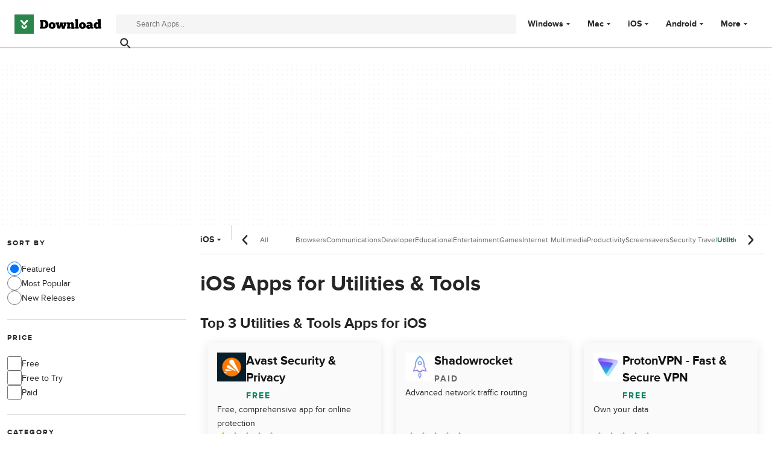

--- FILE ---
content_type: text/html;charset=utf-8
request_url: https://download.cnet.com/utilities-tools/ios/
body_size: 18085
content:
<!DOCTYPE html><html lang="en-US"><head><meta charSet="UTF-8"/><meta name="viewport" content="width=device-width,initial-scale=1,minimum-scale=1"/><link rel="preload" as="image" href="https://images.dwncdn.net/images/t_app-icon-s/p/07088744-8e5c-11e8-ad02-0242ac12000d/1460578151/2094_4-78155285-logo"/><link rel="preload" as="image" href="https://images.dwncdn.net/images/t_app-icon-s/p/fd2a148a-d5b6-11e7-8595-0719e4ef53e1/3655082115/2094_4-76361012-logo"/><link rel="preload" as="image" href="https://images.dwncdn.net/images/t_app-icon-s/p/0c40f2f3-e196-42a5-ac29-81c8d55a5e27/164315253/2094_4-78155367-logo"/><link rel="preload" as="image" href="https://assets.dwncdn.net/public/17d5ec.svg"/><link rel="preload" as="image" href="https://images.dwncdn.net/images/t_app-icon-s/p/3da0fb3c-1ab4-11e7-baf5-f42902c7ce57/1883477409/2094_4-78372635-imgingest-7881139267023091584.png"/><link rel="preload" as="image" href="https://images.dwncdn.net/images/t_app-icon-s/p/c9f014de-67b1-11e7-b0a1-b099b0bcbb13/296571532/2094_4-77032819-logo"/><link rel="preload" as="image" href="https://images.dwncdn.net/images/t_app-icon-s/p/e6c2ee04-8469-45ca-8e63-bb74daf2b5c4/237454772/18513_4-78094424-ios_icon.png"/><link rel="preload" as="image" href="https://images.dwncdn.net/images/t_app-icon-s/p/d13e327e-d357-4039-914a-7af0d96f1856/3598859529/fambase-live-group-chat-logo"/><script type="didomi/javascript" async="" src="https://www.googletagmanager.com/gtag/js?id=AW-16716908964"></script><script async="" src="/_fs-ch-1T1wmsGaOgGaSxcX/assets/script.js"></script><title>iOS Apps for utilities &amp; tools - CNET Download</title><link rel="preconnect" href="https://securepubads.g.doubleclick.net"/><link rel="preconnect" href="https://c.amazon-adsystem.com"/><link rel="preconnect" href="https://www.googletagmanager.com"/><link rel="preconnect" href="https://assets.dwncdn.net"/><link rel="preconnect" href="https://images.dwncdn.net"/><link rel="preconnect" href="https://securepubads.g.doubleclick.net" crossorigin=""/><link rel="preconnect" href="https://c.amazon-adsystem.com" crossorigin=""/><meta property="td-page" content="Category"/><meta property="rv-tech" content="beren"/><meta property="rv-compliant" content="0"/><meta property="rv-monetizable" content="true"/><meta property="rv-interstitial-unhideWindow" content="true"/><meta property="rv-interstitial-navBar" content="true"/><link rel="dns-prefetch" href="https://securepubads.g.doubleclick.net"/><link rel="dns-prefetch" href="https://c.amazon-adsystem.com"/><link rel="dns-prefetch" href="https://www.googletagmanager.com"/><link rel="dns-prefetch" href="https://assets.dwncdn.net"/><link rel="dns-prefetch" href="https://images.dwncdn.net"/><meta name="title" content="iOS Apps for utilities &amp; tools - CNET Download"/><meta name="description" content=""/><meta name="robots" content="all"/><link rel="canonical" href="https://download.cnet.com/utilities-tools/ios/"/><link rel="alternate" hrefLang="en" href="https://download.cnet.com/utilities-tools/ios/"/><link rel="alternate" hrefLang="x-default" href="https://download.cnet.com/utilities-tools/ios/"/><link rel="alternate" hrefLang="es" href="https://download.cnet.com/es/utilidades-herramientas/ios/"/><meta name="google-adsense-account" content="sites-8478182238710563"/><meta name="theme-color" content="#fff"/><meta property="og:ttl" content="2419200"/><meta http-equiv="x-ua-compatible" content="IE=edge"/><link rel="icon" type="image/x-icon" href="https://assets.dwncdn.net/public/493820.ico"/><link rel="icon" type="image/png" href="https://assets.dwncdn.net/public/65777f.png"/><link rel="icon" type="image/png" sizes="192x192" href="https://assets.dwncdn.net/public/d69f8c.png"/><link rel="apple-touch-icon" type="image/png" sizes="180x180" href="https://assets.dwncdn.net/public/8527db.png"/><script id="script-params" class="script-params" type="application/json">{"defaultDeviceType":"desktop","defaultPlatformId":"windows","defaultSiteURL":"https://download.cnet.com/","isCacheBypassed":false,"coreEnv":"production","routeId":"category","site":{"hasArticles":true,"isActive":true,"isDefault":true,"languageCode":"en","locale":"en-US","notifyExperiments":true,"url":{"basePath":"/","defaultSubdomain":"","domain":"download.cnet","hostname":"download.cnet.com","protocol":"https:","baseURL":"https://download.cnet.com/"},"languageName":"English"},"ga4Number":"G-J3Q0P3GWJ9","assetPrefix":"https://assets.dwncdn.net","appVersion":"1.2011.0","behaviorRules":{},"iconsURL":"/statics/beren/icons.svg","thumbnailPlaceholderURL":"https://assets.dwncdn.net/public/365cfe.svg","imagePlaceholderURL":"https://assets.dwncdn.net/public/d8b289.svg","platforms":[{"name":"Windows","id":"windows","slug":"windows"},{"name":"Android","id":"android","slug":"android"},{"name":"Mac","id":"mac","slug":"mac"},{"name":"iOS","id":"iphone","slug":"ios"}],"pageViewTrackingParams":{"program_platform":"iphone","program_category":"utilities-tools"}}</script><script id="init-tracking">
            window.dataLayer = window.dataLayer || [];
            window.uetq = window.uetq || [];
            window.eventTracker = window.eventTracker || {};
            eventTracker.cmd = eventTracker.cmd || [];
          </script><script id="google-tag-manager">
            (function(w,d,l){
              w[l]=w[l]||[];w[l].push({'gtm.start':new Date().getTime(),event:'gtm.js'})
            })(window,document,'dataLayer')
          </script><script id="universal-event-tracker">
            (function(w,d,t,r,u)
            {
                var f,n,i;
                w[u]=w[u]||[],f=function()
                {
                    var o={ti:"97201904", enableAutoSpaTracking: true};
                    o.q=w[u],w[u]=new UET(o),w[u].push("pageLoad")
                },
                n=d.createElement(t),n.src=r,n.async=1,n.onload=n.onreadystatechange=function()
                {
                    var s=this.readyState;
                    s&&s!=="loaded"&&s!=="complete"||(f(),n.onload=n.onreadystatechange=null)
                },
                i=d.getElementsByTagName(t)[0],i.parentNode.insertBefore(n,i)
            })
            (window,document,"script","//bat.bing.com/bat.js","uetq");
          </script><script async="" src="https://www.googletagmanager.com/gtm.js?id=GTM-NB5XQQ9V"></script><script data-default-platform-id="windows" data-default-device-type="desktop">(function() {
    const defaultPlatformId = document.currentScript?.dataset.defaultPlatformId;
    const defaultDeviceType = document.currentScript?.dataset.defaultDeviceType;
    const berCookies = document.cookie.split(";").reduce((acc, cookie)=>{
        const [rawKey, rawValue] = cookie.split(/=(.+)/);
        const key = rawKey.trim();
        if (key === "utm") {
            acc[key] = Object.fromEntries(new URLSearchParams(rawValue).entries());
        } else {
            try {
                acc[key] = decodeURIComponent(rawValue);
            } catch (_e) {
                acc[key] = rawValue;
            }
        }
        return acc;
    }, {});
    const countryCode = berCookies["ber-country-code"] ?? "XX";
    const isEU = /^(AT|BE|BG|HR|CY|CZ|DK|EE|FI|FR|DE|GR|HU|IE|IT|LV|LT|LU|MT|NL|PL|PT|RO|SK|SI|ES|SE|GB|NO|IS|LI)$/.test(countryCode);
    const isUS = countryCode === "US";
    let adsRegion = "C";
    if (/^(US|AU|CA|GB|IE|NZ)$/.test(countryCode)) {
        adsRegion = "A";
    } else if (/^(JP|NL|DE|IT|FR|ES|BE|LU|AT|CH|NO|SE|DK|PT)$/.test(countryCode)) {
        adsRegion = "B";
    }
    const utm = berCookies["utm"] || {};
    window.berConfig = {
        countryCode,
        city: berCookies["ber-city"],
        browserName: berCookies["ber-browser-name"],
        region: berCookies["ber-region"],
        adsRegion,
        isEU,
        isUS,
        isBot: (berCookies["ber-is-bot"] ?? "false") === "true",
        isLanding: (berCookies["ber-is-landing"] ?? "false") === "true",
        userPlatformId: berCookies["ber-user-platform-id"] || defaultPlatformId,
        userLanguage: window.navigator.language,
        deviceType: berCookies["ber-device-type"] || defaultDeviceType,
        userAgent: window.navigator.userAgent,
        utmMedium: utm.medium ?? "organic",
        utmSource: utm.source ?? "",
        utmCampaign: utm.campaign ?? "",
        experimentBucket: berCookies["_swo_pos"] ?? "0",
        activeExperimentVariant: berCookies["_swo_vis"] ?? ""
    };
})();
</script><script async="" data-domain-script="018f5340-401b-765c-a228-126472016816" src="/statics/assets/oneTrust/scripttemplates/otSDKStub.js"></script><script id="ads-script">(function() {
    if (window.berConfig?.countryCode !== "RU") {
        const script = document.currentScript;
        const dataset = script ? script.dataset : {};
        const enabledURL = dataset.enabledUrl;
        const gptScript = document.createElement("script");
        gptScript.src = "https://securepubads.g.doubleclick.net/tag/js/gpt.js";
        gptScript.async = true;
        document.head.appendChild(gptScript);
        const adSenseScript = document.createElement("script");
        adSenseScript.src = "https://www.google.com/adsense/search/ads.js";
        adSenseScript.async = true;
        document.head.appendChild(adSenseScript);
        if (enabledURL) {
            window.googletag = window.googletag || {
                cmd: []
            };
            googletag.cmd.push(function() {
                googletag.pubads().set("page_url", enabledURL);
            });
        }
        (function(g, o) {
            g[o] = g[o] || function() {
                (g[o]["q"] = g[o]["q"] || []).push(arguments);
            }, g[o]["t"] = 1 * new Date;
        })(window, "_googCsa");
    }
})();
</script><script data-tag-id="AW-16716908964" type="didomi/javascript">const tagId = document.currentScript.dataset.tagId;
window.dataLayer = window.dataLayer || [];
function gtag() {
    dataLayer.push(arguments);
}
gtag("js", new Date);
gtag("config", tagId, {
    linker: {
        decorate_forms: false
    }
});
</script><script id="revamp-script">!function(t) {
    function s(s, a) {
        t.revamp.cmd.push([
            s,
            a
        ]);
    }
    t.revamp = t.revamp || {};
    t.revamp.cmd = [];
    t.revamp.displaySlots = t.revamp.displaySlots || function() {
        s("displayDeferredSlots", arguments);
    };
    t.revamp.destroySlots = t.revamp.destroySlots || function() {
        s("destroyGptSlots", arguments);
    };
    t.revamp.disableDi = t.revamp.disableDi || function() {
        s("disableDi", arguments);
    };
    t.revamp.displayCustomInterstitial = t.revamp.displayCustomInterstitial || function() {
        s("displayCustomInterstitial", arguments);
    };
    t.revamp.getFPValues = t.revamp.getFPValues || function() {
        s("getFPValues", arguments);
    };
}(window);
(function() {
    window.revampAdRendered = window.revampAdRendered || [];
    window.dataLayer = window.dataLayer || [];
    window.uetq = window.uetq || [];
    window.dataLayer.push({
        di_status: "revamp_not_loaded"
    }, {
        di_tech: "beren"
    });
    document.addEventListener("rv:adRendered", function(event) {
        window.revampAdRendered.push(event.detail);
    });
    var eventBundleMapping = {
        campaign: {
            ga4_event: "di_request"
        },
        display: {
            ga4_event: "di_show"
        },
        download: {
            ga4_event: "di_download"
        },
        downloadBackfill: {
            ga4_event: "di_download"
        },
        error: {
            labelFn: (ev)=>ev.error || "unknown error"
        }
    };
    var eventPrimePicksMapping = {
        getCampaign: {
            ga4_event: "di_request"
        },
        display: {
            ga4_event: "di_show"
        },
        download: {
            ga4_event: "di_download"
        },
        error: {
            labelFn: (ev)=>ev.error || "unknown error"
        }
    };
    var eventPopupMapping = {
        revampLoaded: {
            ga4_di_status: "revamp_loaded"
        },
        flowInitiated: {
            ga4_di_status: "flow_initiated"
        },
        diDisabledByMeta: {
            ga4_di_status: "disabled_by_meta"
        },
        diHasBeenShown: {
            ga4_di_status: "has_been_shown"
        },
        diHasNotPriority: {
            ga4_di_status: "has_not_priority"
        },
        diDisabledForPageType: {
            ga4_di_status: "disabled_for_page_type"
        },
        diDisabledInvalidPublisherConfig: {
            ga4_di_status: "disabled_invalid_publisher_config"
        },
        gettingContext: {
            ga4_di_status: "getting_context"
        },
        getCampaign: {
            ga4_event: "di_request"
        },
        diErrorRenderingRootElement: {
            ga4_di_status: "error_rendering_root_element"
        },
        diSetModalVisible: {
            ga4_di_status: "set_modal_visible"
        },
        diPreRenderDone: {
            ga4_di_status: "pre_render_done"
        },
        close: {
            ga4_event: "di_click",
            ga4_clicked: "close"
        },
        continue: {
            ga4_event: "di_click",
            ga4_clicked: "continue"
        },
        display: {
            ga4_event: "di_show"
        },
        downloadRecommended: {
            ga4_event: "di_download",
            download_type: "download"
        },
        downloadLandingPage: {
            ga4_event: "di_download",
            download_type: "download_visit_website"
        },
        home: {
            ga4_event: "di_click",
            ga4_clicked: "home"
        },
        support: {
            ga4_event: "di_click",
            ga4_clicked: "support"
        },
        error: {
            labelFn: (ev)=>ev.error || "unknown error"
        }
    };
    function handleErrorEvent(diEvent, eventMapped, diPlacement) {
        const errorMessage = eventMapped.labelFn ? eventMapped.labelFn(diEvent) : diEvent.error || "unknown error";
        window.dataLayer.push({
            event: "di_error",
            error_message: errorMessage,
            di_placement: diPlacement,
            di_status: "error"
        });
    }
    function handleGetCampaignEvent(diEvent, eventMapped, diPlacement) {
        const suitableCampaigns = (diEvent.campaignsResult?.suitableCampaigns || []).map((param)=>{
            let { id } = param;
            return id;
        });
        const winnerCampaign = diEvent.campaignsResult?.winnerCampaign?.id ? "has_winner_campaign" : "has_not_winner_campaign";
        const { browserName, browserVersion, countryCode, userPlatformId, userPlatformVersion, utmMedium, utmSource } = diEvent.apiParamsFiltered;
        window.dataLayer.push({
            ...diPlacement === "popup" && {
                event: eventMapped.ga4_event
            },
            custom_event_type: eventMapped.ga4_event,
            detected_country: countryCode,
            di_placement: diPlacement,
            di_status: suitableCampaigns.length === 0 ? "non_suitable_campaign" : winnerCampaign,
            suitable_campaigns: suitableCampaigns,
            user_browser: browserName || "n/a",
            user_browser_version: browserVersion || "n/a",
            user_medium: utmMedium || "n/a",
            user_operating_system: userPlatformId || "n/a",
            user_operating_system_version: userPlatformVersion || "n/a",
            user_source: utmSource || "n/a"
        });
    }
    function handlePopupStatusEvent(eventMapped) {
        window.dataLayer.push({
            di_status: eventMapped.ga4_di_status
        });
    }
    function getWCTClickID(diEvent, diPlacement, kind) {
        if (diPlacement === "popup") {
            return kind === "downloadLandingPage" && document.querySelector(".rv-di-step-download .rv-di-action-button__button")?.href.match(/wct\d{10}[\d\w]{5}/);
        }
        return kind === "download" && diEvent.buildUrl.match(/wct\d{10}[\d\w]{5}/);
    }
    function handleDefaultEvent(diEvent, eventMapped, diPlacement, kind) {
        const WCTClickID = getWCTClickID(diEvent, diPlacement, kind);
        window.dataLayer.push({
            event: eventMapped.ga4_event,
            campaign_delivery_logic: diEvent.campaign?.logic || "n/a",
            detected_country: diEvent.countryCode,
            di_campaign_name: diEvent.campaign?.id || "n/a",
            di_placement: diPlacement,
            ...eventMapped.ga4_clicked && {
                element_clicked: eventMapped.ga4_clicked
            },
            ...eventMapped.download_type && {
                di_download_type: eventMapped.download_type
            },
            ...WCTClickID && {
                wct_click_id: WCTClickID[0]
            }
        });
    }
    function trackBundleGA4Event(diEvent) {
        let diPlacement = arguments.length > 1 && arguments[1] !== void 0 ? arguments[1] : "bundle", eventKind = arguments.length > 2 && arguments[2] !== void 0 ? arguments[2] : null;
        const kind = diEvent.kind || eventKind;
        const eventMapped = eventBundleMapping[kind];
        if (!eventMapped) {
            return;
        }
        if (kind === "error") {
            handleErrorEvent(diEvent, eventMapped, diPlacement);
        } else if (kind === "campaign") {
            handleGetCampaignEvent(diEvent, eventMapped, diPlacement);
        } else {
            handleDefaultEvent(diEvent, eventMapped, diPlacement, kind);
        }
    }
    function trackPrimePicksGA4Event(diEvent) {
        let diPlacement = arguments.length > 1 && arguments[1] !== void 0 ? arguments[1] : "prime-picks", eventKind = arguments.length > 2 && arguments[2] !== void 0 ? arguments[2] : null;
        const kind = diEvent.kind || eventKind;
        const eventMapped = eventPrimePicksMapping[kind];
        if (!eventMapped) {
            return;
        }
        if (kind === "error") {
            handleErrorEvent(diEvent, eventMapped, diPlacement);
        } else if (kind === "getCampaign") {
            handleGetCampaignEvent(diEvent, eventMapped, diPlacement);
        } else {
            handleDefaultEvent(diEvent, eventMapped, diPlacement, kind);
        }
    }
    function trackPopupGA4Event(diEvent) {
        let diPlacement = arguments.length > 1 && arguments[1] !== void 0 ? arguments[1] : "popup";
        const kind = diEvent.kind;
        const eventMapped = eventPopupMapping[kind];
        if (!eventMapped) {
            return;
        }
        if (kind === "error") {
            handleErrorEvent(diEvent, eventMapped, diPlacement);
        } else if (kind === "getCampaign") {
            handleGetCampaignEvent(diEvent, eventMapped, diPlacement);
        } else if ([
            "revampLoaded",
            "flowInitiated",
            "diDisabledByMeta",
            "diHasBeenShown",
            "diHasNotPriority",
            "diDisabledForPageType",
            "diDisabledInvalidPublisherConfig",
            "gettingContext",
            "diErrorRenderingRootElement",
            "diPreRenderDone",
            "diSetModalVisible"
        ].includes(kind)) {
            handlePopupStatusEvent(eventMapped);
        } else {
            handleDefaultEvent(diEvent, eventMapped, diPlacement, kind);
        }
    }
    function trackConversion() {
        window.uetq.push("event", "di_download", {
            event_category: "click",
            event_label: "DIDownload"
        });
    }
    Object.keys(eventBundleMapping).forEach((eventName)=>{
        const eventBundleName = `rv:bundle:${eventName}`;
        document.addEventListener(eventBundleName, (ev)=>{
            trackBundleGA4Event(ev.detail.userEvent ?? ev.detail, "bundle", eventName);
        });
        const eventBundleBackfillName = `rv:bundle:bundle-backfill:${eventName}`;
        document.addEventListener(eventBundleBackfillName, (ev)=>{
            trackBundleGA4Event(ev.detail.userEvent ?? ev.detail, "bundle-backfill", eventName);
        });
    });
    Object.keys(eventPrimePicksMapping).forEach((eventName)=>{
        const eventPrimePicksName = `rv:primePicks:${eventName}`;
        document.addEventListener(eventPrimePicksName, (ev)=>{
            trackPrimePicksGA4Event(ev.detail.userEvent ?? ev.detail, "prime-picks", eventName);
        });
    });
    Object.keys(eventPopupMapping).forEach((eventName)=>{
        const eventPopupName = `rv:di:${eventName}`;
        document.addEventListener(eventPopupName, (ev)=>{
            trackPopupGA4Event(ev.detail, "popup");
        });
    });
    [
        "download"
    ].forEach((eventName)=>{
        const eventBundleName = `rv:bundle:${eventName}`;
        document.addEventListener(eventBundleName, ()=>{
            trackConversion();
        });
    });
    [
        "download"
    ].forEach((eventName)=>{
        const eventPrimePicksName = `rv:prime-picks:${eventName}`;
        document.addEventListener(eventPrimePicksName, ()=>{
            trackConversion();
        });
    });
    [
        "downloadRecommended",
        "downloadLandingPage"
    ].forEach((eventName)=>{
        const eventPopupName = `rv:di:${eventName}`;
        document.addEventListener(eventPopupName, ()=>{
            trackConversion();
        });
    });
})();
</script><script async="" type="module" src="/revamp.js?modern=1"></script><script async="" src="/prebid-client.js"></script><script async="" crossorigin="anonymous" type="module" src="https://assets.dwncdn.net/public/boot.be2142.js"></script><script>function OptanonWrapper() { };</script><script data-c1="2" data-c2="31824268" data-c4="3000085" class="optanon-category-C0002" type="text/plain">var _comscore = _comscore || [], c1 = document.currentScript?.dataset.c1, c2 = document.currentScript?.dataset.c2, c4 = document.currentScript?.dataset.c4;
_comscore.push({
    c1,
    c2,
    c4
});
(function() {
    var s = document.createElement("script"), el = function() {
        const headScripts = document.getElementsByTagName("script");
        for(let i = 0; i < headScripts.length; i++){
            if (headScripts[i].async) {
                return headScripts[i];
            }
        }
        return headScripts[headScripts.length - 1];
    }();
    s.async = true;
    s.src = `https://sb.scorecardresearch.com/cs/${c2}/beacon.js`;
    el.parentNode?.insertBefore(s, el);
})();
</script><script data-project="miyqxwwv47" class="optanon-category-C0002" type="text/plain">(function(c, l, a, r, i, t, y) {
    c[a] = c[a] || function() {
        (c[a].q = c[a].q || []).push(arguments);
    };
    t = l.createElement(r);
    t.async = 1;
    t.src = "https://www.clarity.ms/tag/" + i;
    y = l.getElementsByTagName(r)[0];
    y.parentNode.insertBefore(t, y);
})(window, document, "clarity", "script", document.currentScript.dataset.project);
</script><style>@font-face{font-family:proxima-nova;src:url("https://assets.dwncdn.net/public/b1f779.woff2") format("woff2");font-weight:400;font-style:normal;font-display:swap;}
@font-face{font-family:proxima-nova;src:url("https://assets.dwncdn.net/public/6740b9.woff2") format("woff2");font-weight:700;font-style:normal;font-display:swap;}
@font-face{font-family:'Arial Fallback';src:local(Arial);font-weight:400;font-display:swap;size-adjust:98.6%;ascent-override:91%;descent-override:28%;line-gap-override:3%;}
@font-face{font-family:'Arial Fallback';font-weight:700;font-display:swap;src:local(Arial Bold);size-adjust:94.5%;ascent-override:91%;descent-override:28%;line-gap-override:3%;}:root{--img-placeholder: url("https://assets.dwncdn.net/public/d8b289.svg");}</style><link crossorigin="anonymous" rel="stylesheet" media="all" href="https://assets.dwncdn.net/public/Category.61f23a.css"/><script type="application/ld+json">{"@context":"https://schema.org","@type":"Organization","name":"CNET","url":"https://www.cnet.com/","image":"https://assets.dwncdn.net/public/ea1c97.png","address":{"@type":"PostalAddress","addressCountry":"US","addressLocality":"San Francisco","addressRegion":"CA","postalCode":"94105","streetAddress":"235 2nd St","telephone":"+1415344-2000"},"logo":{"@type":"ImageObject","url":"https://assets.dwncdn.net/public/ea1c97.png","width":"310","height":"310"},"sameAs":["https://www.linkedin.com/company/cnet","https://twitter.com/CNET","https://www.facebook.com/cnet","https://www.youtube.com/user/CNETTV"]}</script></head><body><noscript><iframe src="https://www.googletagmanager.com/ns.html?id=GTM-NB5XQQ9V" height="0" width="0" style="display:none;visibility:hidden" sandbox=""></iframe></noscript><div data-meta="placeholder-slot" class="PUDS7O Z1zVJ_ O0_KKS is-desktop-hidden is-tablet-hidden"><div id="mob-top-leaderboard-1" class="_k1MMg"></div></div><header class="rJFzeN hU7Ori" id="header" data-meta="page-header"><div class="GCt2Ot"><a class="qgMeLx" href="https://download.cnet.com/" rel="follow" data-meta="header-logo" aria-label="Download.com"><svg viewBox="0 0 505 112" class="paVWaG" aria-labelledby="logoDesc-32963" role="img"><desc id="logoDesc-32963">Download.com</desc><g fill-rule="evenodd" clip-path="url(#b-32963)" clip-rule="evenodd"><path fill="#2A874B" d="M112.2 0H0v112h112.2V0ZM53.1 58.8 36 39c-1.6-2-1.3-4.9.7-6.5 2-1.7 5-1.4 6.7.6l13.3 15.3L70 33.2c1.7-2 4.7-2.3 6.7-.6 2 1.6 2.3 4.5.6 6.5L60.4 58.8a4.8 4.8 0 0 1-7.3 0Zm-12 8.6c0-2.5 2-4.4 4.5-4.4s4.5 2 4.5 4.4c0 1.7.7 3.3 1.9 4.4a6.5 6.5 0 0 0 4.6 1.8c1.7 0 3.3-.7 4.5-1.8a6.1 6.1 0 0 0 2-4.4c0-2.5 2-4.4 4.5-4.4s4.5 2 4.5 4.4c0 8.3-7 15-15.5 15-8.6 0-15.6-6.7-15.6-15Z"></path><path fill="#000" d="M373.4 73v9.6H352v-9.5h3.1V37.4h-3V28H369v45h4.3Zm-226.1 9.6h22c17.8 0 27.9-9.5 27.9-26.1 0-14-10-24.8-27.7-24.8h-22.2v9.6h4.5V73h-4.5v9.7Zm19.4-9.7V41.3h2.8c7.7 0 11 7.4 11 15.2 0 9-3.3 16.3-11 16.4h-2.8Zm72.2-8.3c.1 12-8.8 19-19.9 19-10.4 0-20.4-6.4-20.3-19.3 0-12.2 9.9-19 20-19 11.5.2 20 7.1 20.2 19.3ZM219 74.2c-3 0-5.4-3.9-5.4-9.9 0-5.3 2.2-9.5 5-9.5 3.5 0 5.4 4.3 5.4 9.8 0 5.4-1.9 9.6-5 9.6ZM258.4 61c1 3.5 1.7 8.4 1.8 10.5h.2c.2-3 .8-10 3-17.1l2.3-8.2H279l2.8 9.5c1.8 5.6 2.9 13.2 3.1 15.8h.2c.2-2.4.9-7.7 2-11.5l1.2-4.3h-3v-9.5h17.8v9.5h-3l-8.5 27h-15.4l-5-16.5-5.3 16.4h-15l-8.2-27h-3.1v-9.4h19.6v9.5h-2.5l1.6 5.3Zm69 21.6v-9.5h-5.2V62.7c0-3.1.9-6.7 4.6-6.7 4 0 4 3.9 4 6.4v20.3h18.4V73h-3.4V60.9c0-7.6-2-16-13.2-16-4.6 0-8 2.4-10.4 5.8l-1.7-4.5H305v9.5h3V73h-3v9.5h22.4Zm68.2 1c11 0 20-7 19.8-19-.2-12.2-8.7-19.1-20.2-19.3-10 0-19.9 6.8-20 19 0 12.9 10 19.3 20.4 19.3Zm-5.4-19.3c0 6 2.3 10 5.4 10 3.1 0 5-4.3 5-9.7 0-5.5-2-9.7-5.4-9.8-2.8 0-5 4.2-5 9.5Zm31.7-6.6c2.8-1.5 6.6-3.3 10.9-3.3 4 0 6.9.8 6.9 4V61c-.4-.4-3-2.6-7.2-2.6-8.2 0-15.2 5.2-15.2 13.4 0 8.5 7.5 12.2 14.4 12.2 2.6 0 7.1-1 9.8-4.7l1.8 3.3h15.5v-9.3h-4.3V59.1c0-11.7-11-15-19.8-15-6.7 0-13 3.4-15.8 5.2l3 8.4ZM435 74.5c2.2 0 4-1.3 4.7-2.4v-2.7c-.2-.4-1.3-2.1-4.3-2.1s-4.2 1.6-4.2 3.8c0 2 1.6 3.4 3.8 3.4Zm51.7-37v10.7h-.1l-.1-.1a15 15 0 0 0-9-2.6c-9 0-16.8 7.2-16.8 18.5 0 10.2 6.6 19.3 16.9 19.3 5 0 8.2-2.5 9.1-3.4l1.3 2.7h17v-9.5h-3.5V28h-18.1v9.5h3.3Zm-5.2 17.4c-3 0-5.2 3.6-5.2 9.1 0 4.4 2 9 5.3 9 2.8 0 5.4-3.6 5.1-9.3 0-5-2.5-8.8-5.2-8.8Z"></path><path fill="#fff" d="M36.2 39.1 53 58.8c.9 1 2.2 1.6 3.7 1.6 1.4 0 2.7-.6 3.6-1.6l17-19.7c1.6-2 1.4-4.9-.7-6.5-2-1.7-5-1.4-6.7.6L56.8 48.5 43.5 33.2a4.9 4.9 0 0 0-6.7-.6 4.5 4.5 0 0 0-.6 6.5ZM41 67.4c0 8.3 7 15 15.6 15 8.5 0 15.5-6.7 15.5-15 0-2.5-2-4.4-4.5-4.4-2.6 0-4.6 2-4.6 4.4 0 1.7-.7 3.3-1.9 4.4a6.5 6.5 0 0 1-4.5 1.8c-1.8 0-3.4-.7-4.6-1.8a6.1 6.1 0 0 1-1.9-4.4c0-2.5-2-4.4-4.5-4.4-2.6 0-4.6 2-4.6 4.4Z"></path></g><defs><clipPath id="b-32963"><path fill="#fff" d="M0 0h505v112H0z"></path></clipPath></defs></svg></a><search class="jJVQWa"><form class="RLj7Hp js-search" id="search" role="search"><label for="searchInput" class="is-hidden">Find apps, programs and more</label><input type="search" id="searchInput" class="ZjJW5P js-search-input" placeholder="Search Apps..." data-meta="search-input" data-js-url-template="https://download.cnet.com/s/--query--/?platform=ios" aria-label="Find apps, programs and more"/><button type="submit" class="YTEph_" data-meta="search-button" aria-label="Submit search" name="search"><svg class="JWiJTm _tkCZE" viewBox="0 0 1024 1024" aria-label="search icon" role="img"><use class="BKi9Ew" href="/statics/beren/icons.svg#i-search"></use></svg></button></form></search><div class="WBoyv3"><form id="main-menu"><label for="menu" class="EZPNM0" id="menubutton" aria-controls="menu"><svg class="JWiJTm _tkCZE" viewBox="0 0 1024 1024" aria-labelledby="desc" role="img"><desc id="desc">Main menu</desc><use class="BKi9Ew" href="/statics/beren/icons.svg#i-menu"></use></svg></label><input id="menu" type="checkbox" class="EXrjQ_"/><nav class="UxueoE" aria-labelledby="menubutton"><label for="menu" class="IWf3oJ"><svg class="JWiJTm _tkCZE" viewBox="0 0 1024 1024" aria-label="close icon" role="img"><use class="BKi9Ew" href="/statics/beren/icons.svg#i-close"></use></svg></label><ul class="gHYLu_"><li class="UVgRxV"><label class="_GM7Vf" for="windows"><span class="zc2VIS" data-attribute="Windows"></span><a class="FwapkO" href="https://download.cnet.com/windows/" data-meta="header-menu" data-meta-data="windows">Windows</a><svg class="JWiJTm oSgTwI" viewBox="0 0 1024 1024" aria-label="arrow-drop-down icon" role="img"><use class="BKi9Ew" href="/statics/beren/icons.svg#i-arrow-drop-down"></use></svg></label><input class="UkfHBK" type="checkbox" id="windows" name="Windows"/><div class="ErQpKe"><label for="windows" class="NWM_nG"><svg class="JWiJTm _tkCZE" viewBox="0 0 1024 1024" aria-label="arrow-left icon" role="img"><use class="BKi9Ew" href="/statics/beren/icons.svg#i-arrow-left"></use></svg></label><div class="n9piT6"><div class="Ul0MyR"><p class="ZBUka6 EYYmp_">Windows</p><ul role="menu" class="jtV2Gp"><li role="presentation"><a class="zh3aMG" role="menuitem" href="https://download.cnet.com/windows/?sort=mostPopular">Most Popular</a></li><li role="presentation"><a class="zh3aMG" role="menuitem" href="https://download.cnet.com/windows/?sort=newReleases">New Releases</a></li><li role="presentation"><a class="zh3aMG" role="menuitem" href="https://download.cnet.com/browsers/windows/">Browsers</a></li><li role="presentation"><a class="zh3aMG" role="menuitem" href="https://download.cnet.com/chat-voip-email/windows/">Communications</a></li><li role="presentation"><a class="zh3aMG" role="menuitem" href="https://download.cnet.com/developers/windows/">Developer Tools</a></li><li role="presentation"><a class="zh3aMG" role="menuitem" href="https://download.cnet.com/education/windows/">Educational Software</a></li><li role="presentation"><a class="zh3aMG" role="menuitem" href="https://download.cnet.com/entertainment-software/windows/">Entertainment Software</a></li><li role="presentation"><a class="zh3aMG" role="menuitem" href="https://download.cnet.com/games/windows/">Games</a></li><li role="presentation"><a class="zh3aMG" role="menuitem" href="https://download.cnet.com/internet/windows/">Internet Software</a></li><li role="presentation"><a class="zh3aMG" role="menuitem" href="https://download.cnet.com/multimedia/windows/">Multimedia</a></li><li role="presentation"><a class="zh3aMG" role="menuitem" href="https://download.cnet.com/productivity/windows/">Productivity Software</a></li><li role="presentation"><a class="zh3aMG" role="menuitem" href="https://download.cnet.com/customization/windows/">Screensavers &amp; Wallpaper</a></li><li role="presentation"><a class="zh3aMG" role="menuitem" href="https://download.cnet.com/security/windows/">Security Software</a></li><li role="presentation"><a class="zh3aMG" role="menuitem" href="https://download.cnet.com/travel/windows/">Travel</a></li><li role="presentation"><a class="zh3aMG" role="menuitem" href="https://download.cnet.com/utilities-tools/windows/">Utilities &amp; Tools</a></li></ul></div><div class="Ul0MyR"><p class="ZBUka6 EYYmp_">Most popular apps</p><ul data-track="section-programs" data-track-placement="most_popular" class="jtV2Gp poNj60"><li><a class="zh3aMG" role="menuitem" href="https://download.cnet.com/photoscape/3000-2192_4-10703122.html" data-meta="program-item" data-track-platform="windows" data-track-category="photography" data-track-program-slug="2192_4-10703122">PhotoScape</a></li><li><a class="zh3aMG" role="menuitem" href="https://download.cnet.com/vlc-media-player-64-bit/3000-13632_4-75761094.html" data-meta="program-item" data-track-platform="windows" data-track-category="video" data-track-program-slug="13632_4-75761094">VLC Media Player (64-bit)</a></li><li><a class="zh3aMG" role="menuitem" href="https://download.cnet.com/winrar-64-bit/3000-2250_4-10965579.html" data-meta="program-item" data-track-platform="windows" data-track-category="file-compression" data-track-program-slug="2250_4-10965579">WinRAR (64-bit)</a></li><li><a class="zh3aMG" role="menuitem" href="https://download.cnet.com/sketchup-make-2017/3000-6677_4-10257337.html" data-meta="program-item" data-track-platform="windows" data-track-category="graphic-design" data-track-program-slug="6677_4-10257337">SketchUp Make 2017</a></li><li><a class="zh3aMG" role="menuitem" href="https://download.cnet.com/neat-download-manager/3000-windows-neat-download-manager.html" data-meta="program-item" data-track-platform="windows" data-track-category="download-managers" data-track-program-slug="neat-download-manager">Neat Download Manager</a></li><li><a class="zh3aMG" role="menuitem" href="https://download.cnet.com/wlan-driver-802-11n-rel-4-80-28-7-zip/3000-2112_4-162411.html" data-meta="program-item" data-track-platform="windows" data-track-category="utilities-tools" data-track-program-slug="2112_4-162411">WLan Driver 802.11n Rel. 4.80.28.7.zip</a></li><li><a class="zh3aMG" role="menuitem" href="https://download.cnet.com/vlc-media-player-32-bit/3000-13632_4-10267151.html" data-meta="program-item" data-track-platform="windows" data-track-category="video" data-track-program-slug="13632_4-10267151">VLC Media Player (32-bit)</a></li><li><a class="zh3aMG" role="menuitem" href="https://download.cnet.com/avast-free-antivirus/3000-2239_4-10019223.html" data-meta="program-item" data-track-platform="windows" data-track-category="antivirus" data-track-program-slug="2239_4-10019223">Avast Free Antivirus</a></li></ul></div></div></div></li><li class="UVgRxV"><label class="_GM7Vf" for="mac"><span class="zc2VIS" data-attribute="Mac"></span><a class="FwapkO" href="https://download.cnet.com/mac/" data-meta="header-menu" data-meta-data="mac">Mac</a><svg class="JWiJTm oSgTwI" viewBox="0 0 1024 1024" aria-label="arrow-drop-down icon" role="img"><use class="BKi9Ew" href="/statics/beren/icons.svg#i-arrow-drop-down"></use></svg></label><input class="UkfHBK" type="checkbox" id="mac" name="Mac"/><div class="ErQpKe"><label for="mac" class="NWM_nG"><svg class="JWiJTm _tkCZE" viewBox="0 0 1024 1024" aria-label="arrow-left icon" role="img"><use class="BKi9Ew" href="/statics/beren/icons.svg#i-arrow-left"></use></svg></label><div class="n9piT6"><div class="Ul0MyR"><p class="ZBUka6 EYYmp_">Mac</p><ul role="menu" class="jtV2Gp"><li role="presentation"><a class="zh3aMG" role="menuitem" href="https://download.cnet.com/mac/?sort=mostPopular">Most Popular</a></li><li role="presentation"><a class="zh3aMG" role="menuitem" href="https://download.cnet.com/mac/?sort=newReleases">New Releases</a></li><li role="presentation"><a class="zh3aMG" role="menuitem" href="https://download.cnet.com/browsers/mac/">Browsers</a></li><li role="presentation"><a class="zh3aMG" role="menuitem" href="https://download.cnet.com/chat-voip-email/mac/">Communications</a></li><li role="presentation"><a class="zh3aMG" role="menuitem" href="https://download.cnet.com/developers/mac/">Developer Tools</a></li><li role="presentation"><a class="zh3aMG" role="menuitem" href="https://download.cnet.com/education/mac/">Educational Software</a></li><li role="presentation"><a class="zh3aMG" role="menuitem" href="https://download.cnet.com/entertainment-software/mac/">Entertainment Software</a></li><li role="presentation"><a class="zh3aMG" role="menuitem" href="https://download.cnet.com/games/mac/">Games</a></li><li role="presentation"><a class="zh3aMG" role="menuitem" href="https://download.cnet.com/internet/mac/">Internet Software</a></li><li role="presentation"><a class="zh3aMG" role="menuitem" href="https://download.cnet.com/multimedia/mac/">Multimedia</a></li><li role="presentation"><a class="zh3aMG" role="menuitem" href="https://download.cnet.com/productivity/mac/">Productivity Software</a></li><li role="presentation"><a class="zh3aMG" role="menuitem" href="https://download.cnet.com/customization/mac/">Screensavers &amp; Wallpaper</a></li><li role="presentation"><a class="zh3aMG" role="menuitem" href="https://download.cnet.com/security/mac/">Security Software</a></li><li role="presentation"><a class="zh3aMG" role="menuitem" href="https://download.cnet.com/travel/mac/">Travel</a></li><li role="presentation"><a class="zh3aMG" role="menuitem" href="https://download.cnet.com/utilities-tools/mac/">Utilities &amp; Tools</a></li></ul></div><div class="Ul0MyR"><p class="ZBUka6 EYYmp_">Most popular apps</p><ul data-track="section-programs" data-track-placement="most_popular" class="jtV2Gp poNj60"><li><a class="zh3aMG" role="menuitem" href="https://download.cnet.com/utorrent/3000-2196_4-10906761.html" data-meta="program-item" data-track-platform="mac" data-track-category="file-sharing-peer-to-peer" data-track-program-slug="2196_4-10906761">uTorrent</a></li><li><a class="zh3aMG" role="menuitem" href="https://download.cnet.com/vlc-media-player/3000-13632_4-10210434.html" data-meta="program-item" data-track-platform="mac" data-track-category="video" data-track-program-slug="13632_4-10210434">VLC Media Player</a></li><li><a class="zh3aMG" role="menuitem" href="https://download.cnet.com/minecraft/3000-20416_4-75980617.html" data-meta="program-item" data-track-platform="mac" data-track-category="games" data-track-program-slug="20416_4-75980617">Minecraft</a></li><li><a class="zh3aMG" role="menuitem" href="https://download.cnet.com/android-file-transfer/3000-mac-android-file-transfer.html" data-meta="program-item" data-track-platform="mac" data-track-category="utilities-tools" data-track-program-slug="android-file-transfer">Android File Transfer</a></li><li><a class="zh3aMG" role="menuitem" href="https://download.cnet.com/planet-vpn-free-vpn-proxy/3000-2144_4-78704602.html" data-meta="program-item" data-track-platform="mac" data-track-category="security-privacy" data-track-program-slug="2144_4-78704602">Planet VPN - Free VPN Proxy</a></li><li><a class="zh3aMG" role="menuitem" href="https://download.cnet.com/cheatsheet/3000-mac-cheatsheet-mac.html" data-meta="program-item" data-track-platform="mac" data-track-category="utilities-tools" data-track-program-slug="cheatsheet-mac">CheatSheet</a></li><li><a class="zh3aMG" role="menuitem" href="https://download.cnet.com/gta-san-andreas/3000-mac-gta-san-andreas.html" data-meta="program-item" data-track-platform="mac" data-track-category="action" data-track-program-slug="gta-san-andreas">GTA: San Andreas</a></li><li><a class="zh3aMG" role="menuitem" href="https://download.cnet.com/respondus-lockdown-browser/3000-mac-respondus-lockdown-browser.html" data-meta="program-item" data-track-platform="mac" data-track-category="web-browsers" data-track-program-slug="respondus-lockdown-browser">Respondus Lockdown Browser</a></li></ul></div></div></div></li><li class="UVgRxV"><label class="_GM7Vf" for="iphone"><span class="zc2VIS" data-attribute="iOS"></span><a class="FwapkO" href="https://download.cnet.com/ios/" data-meta="header-menu" data-meta-data="iphone">iOS</a><svg class="JWiJTm oSgTwI" viewBox="0 0 1024 1024" aria-label="arrow-drop-down icon" role="img"><use class="BKi9Ew" href="/statics/beren/icons.svg#i-arrow-drop-down"></use></svg></label><input class="UkfHBK" type="checkbox" id="iphone" name="iOS"/><div class="ErQpKe"><label for="iphone" class="NWM_nG"><svg class="JWiJTm _tkCZE" viewBox="0 0 1024 1024" aria-label="arrow-left icon" role="img"><use class="BKi9Ew" href="/statics/beren/icons.svg#i-arrow-left"></use></svg></label><div class="n9piT6"><div class="Ul0MyR"><p class="ZBUka6 EYYmp_">iOS</p><ul role="menu" class="jtV2Gp"><li role="presentation"><a class="zh3aMG" role="menuitem" href="https://download.cnet.com/ios/?sort=mostPopular">Most Popular</a></li><li role="presentation"><a class="zh3aMG" role="menuitem" href="https://download.cnet.com/ios/?sort=newReleases">New Releases</a></li><li role="presentation"><a class="zh3aMG" role="menuitem" href="https://download.cnet.com/browsers/ios/">Browsers</a></li><li role="presentation"><a class="zh3aMG" role="menuitem" href="https://download.cnet.com/chat-voip-email/ios/">Communications</a></li><li role="presentation"><a class="zh3aMG" role="menuitem" href="https://download.cnet.com/developers/ios/">Developer Tools</a></li><li role="presentation"><a class="zh3aMG" role="menuitem" href="https://download.cnet.com/education/ios/">Educational Software</a></li><li role="presentation"><a class="zh3aMG" role="menuitem" href="https://download.cnet.com/entertainment-software/ios/">Entertainment Software</a></li><li role="presentation"><a class="zh3aMG" role="menuitem" href="https://download.cnet.com/games/ios/">Games</a></li><li role="presentation"><a class="zh3aMG" role="menuitem" href="https://download.cnet.com/internet/ios/">Internet Software</a></li><li role="presentation"><a class="zh3aMG" role="menuitem" href="https://download.cnet.com/multimedia/ios/">Multimedia</a></li><li role="presentation"><a class="zh3aMG" role="menuitem" href="https://download.cnet.com/productivity/ios/">Productivity Software</a></li><li role="presentation"><a class="zh3aMG" role="menuitem" href="https://download.cnet.com/customization/ios/">Screensavers &amp; Wallpaper</a></li><li role="presentation"><a class="zh3aMG" role="menuitem" href="https://download.cnet.com/security/ios/">Security Software</a></li><li role="presentation"><a class="zh3aMG" role="menuitem" href="https://download.cnet.com/travel/ios/">Travel</a></li><li role="presentation"><a class="zh3aMG" role="menuitem" href="https://download.cnet.com/utilities-tools/ios/">Utilities &amp; Tools</a></li></ul></div><div class="Ul0MyR"><p class="ZBUka6 EYYmp_">Most popular apps</p><ul data-track="section-programs" data-track-placement="most_popular" class="jtV2Gp poNj60"><li><a class="zh3aMG" role="menuitem" href="https://download.cnet.com/whatsfun-fake-chats/3000-12941_4-78057121.html" data-meta="program-item" data-track-platform="iphone" data-track-category="social-networking" data-track-program-slug="12941_4-78057121">WhatsFun - Fake chats</a></li><li><a class="zh3aMG" role="menuitem" href="https://download.cnet.com/garena-free-fire-max/3000-ios-garena-free-fire-max.html" data-meta="program-item" data-track-platform="iphone" data-track-category="games" data-track-program-slug="garena-free-fire-max">Garena Free Fire MAX</a></li><li><a class="zh3aMG" role="menuitem" href="https://download.cnet.com/youtube/3000-18515_4-75764340.html" data-meta="program-item" data-track-platform="iphone" data-track-category="video" data-track-program-slug="18515_4-75764340">YouTube</a></li><li><a class="zh3aMG" role="menuitem" href="https://download.cnet.com/capcut/3000-12511_4-78562560.html" data-meta="program-item" data-track-platform="iphone" data-track-category="photography" data-track-program-slug="12511_4-78562560">CapCut</a></li><li><a class="zh3aMG" role="menuitem" href="https://download.cnet.com/buz-tv/3000-ios-buz-tv.html" data-meta="program-item" data-track-platform="iphone" data-track-category="lifestyle" data-track-program-slug="buz-tv">Buz TV</a></li><li><a class="zh3aMG" role="menuitem" href="https://download.cnet.com/fl-studio-mobile/3000-2133_4-75470338.html" data-meta="program-item" data-track-platform="iphone" data-track-category="audio" data-track-program-slug="2133_4-75470338">FL Studio Mobile</a></li><li><a class="zh3aMG" role="menuitem" href="https://download.cnet.com/avast-security-privacy/3000-2094_4-78155285.html" data-meta="program-item" data-track-platform="iphone" data-track-category="utilities-tools" data-track-program-slug="2094_4-78155285">Avast Security &amp; Privacy</a></li><li><a class="zh3aMG" role="menuitem" href="https://download.cnet.com/whatsapp-messenger/3000-12941_4-10972991.html" data-meta="program-item" data-track-platform="iphone" data-track-category="social-networking" data-track-program-slug="12941_4-10972991">WhatsApp Messenger</a></li></ul></div></div></div></li><li class="UVgRxV"><label class="_GM7Vf" for="android"><span class="zc2VIS" data-attribute="Android"></span><a class="FwapkO" href="https://download.cnet.com/android/" data-meta="header-menu" data-meta-data="android">Android</a><svg class="JWiJTm oSgTwI" viewBox="0 0 1024 1024" aria-label="arrow-drop-down icon" role="img"><use class="BKi9Ew" href="/statics/beren/icons.svg#i-arrow-drop-down"></use></svg></label><input class="UkfHBK" type="checkbox" id="android" name="Android"/><div class="ErQpKe"><label for="android" class="NWM_nG"><svg class="JWiJTm _tkCZE" viewBox="0 0 1024 1024" aria-label="arrow-left icon" role="img"><use class="BKi9Ew" href="/statics/beren/icons.svg#i-arrow-left"></use></svg></label><div class="n9piT6"><div class="Ul0MyR"><p class="ZBUka6 EYYmp_">Android</p><ul role="menu" class="jtV2Gp"><li role="presentation"><a class="zh3aMG" role="menuitem" href="https://download.cnet.com/android/?sort=mostPopular">Most Popular</a></li><li role="presentation"><a class="zh3aMG" role="menuitem" href="https://download.cnet.com/android/?sort=newReleases">New Releases</a></li><li role="presentation"><a class="zh3aMG" role="menuitem" href="https://download.cnet.com/browsers/android/">Browsers</a></li><li role="presentation"><a class="zh3aMG" role="menuitem" href="https://download.cnet.com/chat-voip-email/android/">Communications</a></li><li role="presentation"><a class="zh3aMG" role="menuitem" href="https://download.cnet.com/developers/android/">Developer Tools</a></li><li role="presentation"><a class="zh3aMG" role="menuitem" href="https://download.cnet.com/education/android/">Educational Software</a></li><li role="presentation"><a class="zh3aMG" role="menuitem" href="https://download.cnet.com/entertainment-software/android/">Entertainment Software</a></li><li role="presentation"><a class="zh3aMG" role="menuitem" href="https://download.cnet.com/games/android/">Games</a></li><li role="presentation"><a class="zh3aMG" role="menuitem" href="https://download.cnet.com/internet/android/">Internet Software</a></li><li role="presentation"><a class="zh3aMG" role="menuitem" href="https://download.cnet.com/multimedia/android/">Multimedia</a></li><li role="presentation"><a class="zh3aMG" role="menuitem" href="https://download.cnet.com/productivity/android/">Productivity Software</a></li><li role="presentation"><a class="zh3aMG" role="menuitem" href="https://download.cnet.com/customization/android/">Screensavers &amp; Wallpaper</a></li><li role="presentation"><a class="zh3aMG" role="menuitem" href="https://download.cnet.com/security/android/">Security Software</a></li><li role="presentation"><a class="zh3aMG" role="menuitem" href="https://download.cnet.com/travel/android/">Travel</a></li><li role="presentation"><a class="zh3aMG" role="menuitem" href="https://download.cnet.com/utilities-tools/android/">Utilities &amp; Tools</a></li></ul></div><div class="Ul0MyR"><p class="ZBUka6 EYYmp_">Most popular apps</p><ul data-track="section-programs" data-track-placement="most_popular" class="jtV2Gp poNj60"><li><a class="zh3aMG" role="menuitem" href="https://download.cnet.com/apkpure/3000-2094_4-77459320.html" data-meta="program-item" data-track-platform="android" data-track-category="utilities-tools" data-track-program-slug="2094_4-77459320">APKPure</a></li><li><a class="zh3aMG" role="menuitem" href="https://download.cnet.com/grand-theft-auto-vice-city-stories/3000-android-grand-theft-auto-vice-city-stories.html" data-meta="program-item" data-track-platform="android" data-track-category="action" data-track-program-slug="grand-theft-auto-vice-city-stories">Grand Theft Auto - Vice City Stories</a></li><li><a class="zh3aMG" role="menuitem" href="https://download.cnet.com/adventure-of-brothers-penguins/3000-2097_4-78448140.html" data-meta="program-item" data-track-platform="android" data-track-category="adventure" data-track-program-slug="2097_4-78448140">Adventure of Brothers Penguins .</a></li><li><a class="zh3aMG" role="menuitem" href="https://download.cnet.com/jmcomic2/3000-android-jmcomic2.html" data-meta="program-item" data-track-platform="android" data-track-category="e-readers" data-track-program-slug="jmcomic2">JMComic2</a></li><li><a class="zh3aMG" role="menuitem" href="https://download.cnet.com/ets-2-mobile/3000-android-ets-2-mobile.html" data-meta="program-item" data-track-platform="android" data-track-category="simulation" data-track-program-slug="ets-2-mobile">ETS 2 MOBILE</a></li><li><a class="zh3aMG" role="menuitem" href="https://download.cnet.com/cx-file-explorer/3000-20432_4-78161971.html" data-meta="program-item" data-track-platform="android" data-track-category="utilities-tools" data-track-program-slug="20432_4-78161971">Cx File Explorer</a></li><li><a class="zh3aMG" role="menuitem" href="https://download.cnet.com/joy-pony/3000-android-joy-pony.html" data-meta="program-item" data-track-platform="android" data-track-category="simulation" data-track-program-slug="joy-pony">Joy Pony</a></li><li><a class="zh3aMG" role="menuitem" href="https://download.cnet.com/crash-predictor-aviator/3000-android-crash-predictor-aviator.html" data-meta="program-item" data-track-platform="android" data-track-category="lifestyle" data-track-program-slug="crash-predictor-aviator">crash Predictor aviator</a></li></ul></div></div></div></li><li class="UVgRxV"><span tabindex="0" class="_GM7Vf DkCen_" data-meta="header-menu" data-meta-data="more">More<svg class="JWiJTm oSgTwI" viewBox="0 0 1024 1024" aria-label="arrow-drop-down icon" role="img"><use class="BKi9Ew" href="/statics/beren/icons.svg#i-arrow-drop-down"></use></svg></span><div class="GxI98m"><div class="XXhuxn"><div class="utyh_d"><ul class="pPv3x_" role="menu"><li role="presentation" class="XhK3kS"><a class="ZsYOrE cVg6q_" role="menuitem" href="https://download.cnet.com/security/windows/">Best Security</a></li><li role="presentation" class="XhK3kS"><a class="ZsYOrE cVg6q_" role="menuitem" href="https://download.cnet.com/utilities-tools/windows/">Best Tools &amp; Utilities</a></li><li role="presentation" class="XhK3kS"><a class="ZsYOrE cVg6q_" role="menuitem" href="https://download.cnet.com/games/windows/">Best Games</a></li><li role="presentation" class="XhK3kS"><a class="ZsYOrE cVg6q_" role="menuitem" href="https://download.cnet.com/multimedia/windows/">Best Multimedia</a></li><li role="presentation" class="XhK3kS"><a class="ZsYOrE cVg6q_" role="menuitem" href="https://download.cnet.com/browsers/windows/">Best Browsers</a></li><li role="presentation" class="XhK3kS"><a class="ZsYOrE cVg6q_" role="menuitem" href="https://download.cnet.com/developers/windows/">Best Developer Tools</a></li><li role="presentation" class="XhK3kS"><a class="ZsYOrE cVg6q_" role="menuitem" href="https://download.cnet.com/internet/windows/">Best Internet</a></li></ul></div><div class="utyh_d"><p class="BgVBLn">Software coupons</p><ul class="pPv3x_"><li class="XhK3kS"><a class="ZsYOrE" role="menuitem" href="https://coupons.cnet.com/coupons/expressvpn?ref=cnet.com" target="_blank" rel="noreferrer">ExpressVPN Coupons</a></li><li class="XhK3kS"><a class="ZsYOrE" role="menuitem" href="https://coupons.cnet.com/coupons/surfshark?ref=cnet.com" target="_blank" rel="noreferrer">Surfshark Coupons</a></li><li class="XhK3kS"><a class="ZsYOrE" role="menuitem" href="https://coupons.cnet.com/coupons/nordvpn?ref=cnet.com" target="_blank" rel="noreferrer">NordVPN Coupons</a></li><li class="XhK3kS"><a class="ZsYOrE" role="menuitem" href="https://coupons.cnet.com/coupons/norton?ref=cnet.com" target="_blank" rel="noreferrer">Norton Security &amp; Antivirus Coupons</a></li><li class="XhK3kS"><a class="ZsYOrE" role="menuitem" href="https://coupons.cnet.com/coupons/hp?ref=cnet.com" target="_blank" rel="noreferrer">HP Coupon Codes</a></li><li class="XhK3kS"><a class="ZsYOrE" role="menuitem" href="https://coupons.cnet.com/coupons/hostgator?ref=cnet.com" target="_blank" rel="noreferrer">Hostgator Coupons</a></li><li class="XhK3kS"><a class="ZsYOrE" role="menuitem" href="https://coupons.cnet.com/coupons/samsung?ref=cnet.com" target="_blank" rel="noreferrer">Samsung Promo Codes</a></li></ul></div></div></div></li></ul></nav><input type="reset" class="Bou_Qi" value="reset"/></form></div></div></header><main><div class="PGB_8o"><div class="bXkH_7"><div data-meta="placeholder-slot" class="PUDS7O hbKrC_ O0_KKS is-mobile-hidden iFJtju"><div id="top-leaderboard-1" class="_k1MMg"></div></div></div></div><div class="PGB_8o"><div class="bXkH_7 A1jryu"><div class="PDfZX_"><div class="rxEyu2 OMlpov"><search class="" data-meta="filters"><input class="Qek4L7" id="filters-sidebar-label" type="checkbox" name="filters-sidebar-label"/><div class="hS_aWe"><label class="ZFvsTP" for="filters-sidebar-label" tabindex="0">Filter<svg class="JWiJTm _tkCZE" viewBox="0 0 1024 1024" aria-label="close icon" role="img"><use class="BKi9Ew" href="/statics/beren/icons.svg#i-close"></use></svg></label><div class="DZ7Cxv dUVrt3"><form class="" id="filters-form" data-meta="filter-form" action="" method="get"><fieldset class="IusJws"><legend class="n_jDQL">Sort by</legend><ul class="JkbU3k"><li><label class="xzFPCi"><input class="C5nEle js-filter-input" type="radio" name="sort" checked="" value="featured"/>Featured</label></li><li><label class="xzFPCi"><input class="C5nEle js-filter-input" type="radio" name="sort" value="mostPopular"/>Most Popular</label></li><li><label class="xzFPCi"><input class="C5nEle js-filter-input" type="radio" name="sort" value="newReleases"/>New Releases</label></li></ul></fieldset><fieldset class="IusJws"><legend class="n_jDQL">Price</legend><ul class="JkbU3k"><li><label class="xzFPCi"><input class="HK0wlb js-filter-input" type="checkbox" name="price" value="free"/>Free</label></li><li><label class="xzFPCi"><input class="HK0wlb js-filter-input" type="checkbox" name="price" value="freeToTry"/>Free to Try</label></li><li><label class="xzFPCi"><input class="HK0wlb js-filter-input" type="checkbox" name="price" value="paid"/>Paid</label></li></ul></fieldset><fieldset class="IusJws"><legend class="n_jDQL">Category</legend><ul class="JkbU3k"><li><label class="xzFPCi"><input class="C5nEle js-filter-input" type="radio" data-url-pattern="/utilities-file-compression/ios/" name="category" value="utilities-file-compression"/>File Compression</label></li><li><label class="xzFPCi"><input class="C5nEle js-filter-input" type="radio" data-url-pattern="/utilities-file-management/ios/" name="category" value="utilities-file-management"/>File Management</label></li><li><label class="xzFPCi"><input class="C5nEle js-filter-input" type="radio" data-url-pattern="/drivers-input-devices/ios/" name="category" value="drivers-input-devices"/>Keyboard Drivers</label></li><li><label class="xzFPCi"><input class="C5nEle js-filter-input" type="radio" data-url-pattern="/networking-network-tools/ios/" name="category" value="networking-network-tools"/>Network Tools</label></li><li><label class="xzFPCi"><input class="C5nEle js-filter-input" type="radio" data-url-pattern="/utilities-printer/ios/" name="category" value="utilities-printer"/>Printer Software</label></li><li><label class="xzFPCi"><input class="C5nEle js-filter-input" type="radio" data-url-pattern="/networking-remote-access/ios/" name="category" value="networking-remote-access"/>Remote Access</label></li></ul></fieldset><fieldset class="IusJws"><legend class="n_jDQL">User rating</legend><ul class="JkbU3k"><li><label class="xzFPCi"><input class="HK0wlb js-filter-input" type="checkbox" name="userrating" value="4up"/><div class="gkgrKp"><svg class="AUo0BW" viewBox="0 0 5120 1024" aria-label="4 out of 5 stars" role="img" data-meta="rating"><g role="presentation"><use class="EEo5M2" x="0" y="0" href="/statics/beren/icons.svg#i-star-full"></use><use class="EEo5M2" x="1024" y="0" href="/statics/beren/icons.svg#i-star-full"></use><use class="EEo5M2" x="2048" y="0" href="/statics/beren/icons.svg#i-star-full"></use><use class="EEo5M2" x="3072" y="0" href="/statics/beren/icons.svg#i-star-full"></use><use class="EEo5M2" x="4096" y="0" href="/statics/beren/icons.svg#i-star"></use></g></svg></div>&amp; Up</label></li></ul></fieldset><div class="rATjC2"><button class="m_rF7r HwFT3y rlw7X5" id="filters-submit" type="submit">View results</button></div></form></div></div></search></div><div class="rxEyu2 lLPjuY"><nav class="qbQfU0 QT5VME"><div class="dwcOCV" id="js-platforms-dropdown" data-meta="platforms-dropdown"><input class="VAMUh4" id="platforms-dropdown-checkbox" type="checkbox" name="platforms-dropdown-checkbox"/><label class="DPc2sY" for="platforms-dropdown-checkbox" tabindex="0">iOS<svg class="JWiJTm" viewBox="0 0 1024 1024" aria-label="arrow-drop-down icon" role="img"><use class="BKi9Ew" href="/statics/beren/icons.svg#i-arrow-drop-down"></use></svg></label><ul class="llO3ih"><li class="ItyAK9"><a class="f5PUDQ" href="https://download.cnet.com/utilities-tools/"><span class="M2gTxz">All Platforms</span></a></li><li class="ItyAK9"><a class="f5PUDQ" href="https://download.cnet.com/utilities-tools/windows/"><span class="M2gTxz">Windows</span></a></li><li class="ItyAK9"><a class="f5PUDQ" href="https://download.cnet.com/utilities-tools/android/"><span class="M2gTxz">Android</span></a></li><li class="ItyAK9"><a class="f5PUDQ" href="https://download.cnet.com/utilities-tools/mac/"><span class="M2gTxz">Mac</span></a></li><li class="ItyAK9"><a class="f5PUDQ" href="https://download.cnet.com/utilities-tools/ios/"><span class="M2gTxz">iOS</span><svg class="JWiJTm" viewBox="0 0 1024 1024" aria-label="checkmark icon" role="img"><use class="BKi9Ew" href="/statics/beren/icons.svg#i-checkmark"></use></svg></a></li></ul></div><div class="mYRu0I" data-meta="categories"><button class="H9aiUn" id="js-categories-nav-btn-prev" type="button" aria-label="Previous scroll"><div class="BzguJ8"><svg class="JWiJTm" viewBox="0 0 1024 1024" aria-label="arrow-left icon" role="img"><use class="BKi9Ew" href="/statics/beren/icons.svg#i-arrow-left"></use></svg></div></button><ul class="wAQZLW" id="js-categories-nav-list"><li class="dQy2yx"><a href="https://download.cnet.com/ios/" class="Vw0t7A js-categories-nav-link">All Categories</a></li><li class="dQy2yx"><a href="https://download.cnet.com/browsers/ios/" class="Vw0t7A js-categories-nav-link">Browsers</a></li><li class="dQy2yx"><a href="https://download.cnet.com/chat-voip-email/ios/" class="Vw0t7A js-categories-nav-link">Communications</a></li><li class="dQy2yx"><a href="https://download.cnet.com/developers/ios/" class="Vw0t7A js-categories-nav-link">Developer Tools</a></li><li class="dQy2yx"><a href="https://download.cnet.com/education/ios/" class="Vw0t7A js-categories-nav-link">Educational Software</a></li><li class="dQy2yx"><a href="https://download.cnet.com/entertainment-software/ios/" class="Vw0t7A js-categories-nav-link">Entertainment Software</a></li><li class="dQy2yx"><a href="https://download.cnet.com/games/ios/" class="Vw0t7A js-categories-nav-link">Games</a></li><li class="dQy2yx"><a href="https://download.cnet.com/internet/ios/" class="Vw0t7A js-categories-nav-link">Internet Software</a></li><li class="dQy2yx"><a href="https://download.cnet.com/multimedia/ios/" class="Vw0t7A js-categories-nav-link">Multimedia</a></li><li class="dQy2yx"><a href="https://download.cnet.com/productivity/ios/" class="Vw0t7A js-categories-nav-link">Productivity Software</a></li><li class="dQy2yx"><a href="https://download.cnet.com/customization/ios/" class="Vw0t7A js-categories-nav-link">Screensavers &amp; Wallpaper</a></li><li class="dQy2yx"><a href="https://download.cnet.com/security/ios/" class="Vw0t7A js-categories-nav-link">Security Software</a></li><li class="dQy2yx"><a href="https://download.cnet.com/travel/ios/" class="Vw0t7A js-categories-nav-link">Travel</a></li><li class="dQy2yx"><a href="https://download.cnet.com/utilities-tools/ios/" class="Vw0t7A STCDIZ js-categories-nav-link js-categories-nav-link-active">Utilities &amp; Tools</a></li></ul><button class="H9aiUn vQIioQ" id="js-categories-nav-btn-next" type="button" aria-label="Next scroll"><div class="BzguJ8"><svg class="JWiJTm" viewBox="0 0 1024 1024" aria-label="arrow-left icon" role="img"><use class="BKi9Ew" href="/statics/beren/icons.svg#i-arrow-left"></use></svg></div></button></div></nav><h1 class="yWwYNH QT5VME" data-meta="title-page">iOS Apps for Utilities &amp; Tools</h1><label class="xje6SC QT5VME" for="filters-sidebar-label" tabindex="0" data-meta="filters-toggle">Filter<svg class="JWiJTm" viewBox="0 0 1024 1024" aria-label="arrow-drop-down icon" role="img"><use class="BKi9Ew" href="/statics/beren/icons.svg#i-arrow-drop-down"></use></svg></label><h2 class="SNvnHw Bt75Ub">Top 3 Utilities &amp; Tools Apps for iOS</h2><ul class="PDfZX_ QT5VME" data-track="section-programs" data-track-placement="essential" data-meta="category-top-programs-list"><li class="rxEyu2 iJOHK9 s5biDA QT5VME"><div class="zPdZK9 Z58ypD"><a class="TlKaj2 G13xWw" title="Avast Security &amp; Privacy" data-meta="program-item" href="https://download.cnet.com/avast-security-privacy/3000-2094_4-78155285.html" data-track-platform="iphone" data-track-category="utilities-tools" data-track-program-slug="2094_4-78155285"><div class="XFU9tR"><div class="Wt7Aeg"><div class="IIv1fd"><img src="https://images.dwncdn.net/images/t_app-icon-s/p/07088744-8e5c-11e8-ad02-0242ac12000d/1460578151/2094_4-78155285-logo" class="js-on-error UzUkPA" width="48" height="48" loading="eager" data-meta="icon" alt="Icon of program: Avast Security &amp; Privacy"/></div></div><div class="GHvwqX"><h2 class="gamqow" data-meta="program-name">Avast Security &amp; Privacy</h2><div class="cDKXIR KQw5gB" data-meta="license">Free</div></div></div><p class="r0VF7P" data-meta="summary">Free, comprehensive app for online protection</p><div class="NnHIV5"><div class="gkgrKp Bz3XwA"><svg class="AUo0BW" viewBox="0 0 5120 1024" aria-label="4.4 out of 5 stars" role="img" data-meta="rating"><g role="presentation"><use class="EEo5M2" x="0" y="0" href="/statics/beren/icons.svg#i-star-full"></use><use class="EEo5M2" x="1024" y="0" href="/statics/beren/icons.svg#i-star-full"></use><use class="EEo5M2" x="2048" y="0" href="/statics/beren/icons.svg#i-star-full"></use><use class="EEo5M2" x="3072" y="0" href="/statics/beren/icons.svg#i-star-full"></use><use class="EEo5M2" x="4096" y="0" href="/statics/beren/icons.svg#i-star-half"></use></g></svg></div><span class="owMZvO" data-meta="program-platform">iOS</span></div></a></div></li><li class="rxEyu2 iJOHK9 s5biDA QT5VME"><div class="zPdZK9 eDlzr3"><a class="TlKaj2 G13xWw" title="Shadowrocket" data-meta="program-item" href="https://download.cnet.com/shadowrocket/3000-2094_4-76361012.html" data-track-platform="iphone" data-track-category="utilities-tools" data-track-program-slug="2094_4-76361012"><div class="XFU9tR"><div class="Wt7Aeg"><div class="IIv1fd"><img src="https://images.dwncdn.net/images/t_app-icon-s/p/fd2a148a-d5b6-11e7-8595-0719e4ef53e1/3655082115/2094_4-76361012-logo" class="js-on-error UzUkPA" width="48" height="48" loading="eager" data-meta="icon" alt="Icon of program: Shadowrocket"/></div></div><div class="GHvwqX"><h2 class="gamqow" data-meta="program-name">Shadowrocket</h2><div class="cDKXIR T1sY4l KQw5gB" data-meta="license">Paid</div></div></div><p class="r0VF7P" data-meta="summary">Advanced network traffic routing</p><div class="NnHIV5"><div class="gkgrKp Bz3XwA"><svg class="AUo0BW" viewBox="0 0 5120 1024" aria-label="4.6 out of 5 stars" role="img" data-meta="rating"><g role="presentation"><use class="EEo5M2" x="0" y="0" href="/statics/beren/icons.svg#i-star-full"></use><use class="EEo5M2" x="1024" y="0" href="/statics/beren/icons.svg#i-star-full"></use><use class="EEo5M2" x="2048" y="0" href="/statics/beren/icons.svg#i-star-full"></use><use class="EEo5M2" x="3072" y="0" href="/statics/beren/icons.svg#i-star-full"></use><use class="EEo5M2" x="4096" y="0" href="/statics/beren/icons.svg#i-star-half"></use></g></svg></div><span class="owMZvO" data-meta="program-platform">iOS</span></div></a></div></li><li class="rxEyu2 iJOHK9 s5biDA QT5VME"><div class="zPdZK9 FVHkxx"><a class="TlKaj2 G13xWw" title="ProtonVPN - Fast &amp; Secure VPN" data-meta="program-item" href="https://download.cnet.com/protonvpn-fast-secure-vpn/3000-2094_4-78155367.html" data-track-platform="iphone" data-track-category="utilities-tools" data-track-program-slug="2094_4-78155367"><div class="XFU9tR"><div class="Wt7Aeg"><div class="IIv1fd"><img src="https://images.dwncdn.net/images/t_app-icon-s/p/0c40f2f3-e196-42a5-ac29-81c8d55a5e27/164315253/2094_4-78155367-logo" class="js-on-error UzUkPA" width="48" height="48" loading="eager" data-meta="icon" alt="Icon of program: ProtonVPN - Fast &amp; Secure…"/></div></div><div class="GHvwqX"><h2 class="gamqow" data-meta="program-name">ProtonVPN - Fast &amp; Secure VPN</h2><div class="cDKXIR KQw5gB" data-meta="license">Free</div></div></div><p class="r0VF7P" data-meta="summary">Own your data</p><div class="NnHIV5"><div class="gkgrKp Bz3XwA"><svg class="AUo0BW" viewBox="0 0 5120 1024" aria-label="4.3 out of 5 stars" role="img" data-meta="rating"><g role="presentation"><use class="EEo5M2" x="0" y="0" href="/statics/beren/icons.svg#i-star-full"></use><use class="EEo5M2" x="1024" y="0" href="/statics/beren/icons.svg#i-star-full"></use><use class="EEo5M2" x="2048" y="0" href="/statics/beren/icons.svg#i-star-full"></use><use class="EEo5M2" x="3072" y="0" href="/statics/beren/icons.svg#i-star-full"></use><use class="EEo5M2" x="4096" y="0" href="/statics/beren/icons.svg#i-star-half"></use></g></svg></div><span class="owMZvO" data-meta="program-platform">iOS</span></div></a></div></li></ul><h2 class="SNvnHw Bt75Ub">More Utilities &amp; Tools Apps for iOS</h2><ul class="PDfZX_" data-track="section-programs" data-track-placement="discovery" data-meta="category-programs-list"><li class="rxEyu2 iJOHK9 s5biDA QT5VME"><a class="TlKaj2" title="FINDER" data-meta="program-item" href="https://download.cnet.com/finder/3000-2056_4-76964700.html" data-track-platform="iphone" data-track-category="utilities-tools" data-track-program-slug="2056_4-76964700"><div class="XFU9tR"><div class="Wt7Aeg"><div class="IIv1fd"><img src="https://assets.dwncdn.net/public/17d5ec.svg" class="js-on-error UzUkPA" width="48" height="48" loading="eager" data-meta="icon" alt="Icon of program: FINDER"/></div></div><div class="GHvwqX"><h2 class="gamqow" data-meta="program-name">FINDER</h2><div class="cDKXIR KQw5gB" data-meta="license">Free</div></div></div><p class="r0VF7P" data-meta="summary">FINDER - Die App fr mehr Informationen rund um FINDERAlle Informationen mobil verfgbar - Einfach, bersichtlich, direkt auf Ihrem iPhone/iPad/iPod....</p><div class="NnHIV5"><div class="gkgrKp Bz3XwA"><svg class="AUo0BW" viewBox="0 0 5120 1024" aria-label="4 out of 5 stars" role="img" data-meta="rating"><g role="presentation"><use class="EEo5M2" x="0" y="0" href="/statics/beren/icons.svg#i-star-full"></use><use class="EEo5M2" x="1024" y="0" href="/statics/beren/icons.svg#i-star-full"></use><use class="EEo5M2" x="2048" y="0" href="/statics/beren/icons.svg#i-star-full"></use><use class="EEo5M2" x="3072" y="0" href="/statics/beren/icons.svg#i-star-full"></use><use class="EEo5M2" x="4096" y="0" href="/statics/beren/icons.svg#i-star"></use></g></svg></div><span class="owMZvO" data-meta="program-platform">iOS</span></div></a></li><li class="rxEyu2 iJOHK9 s5biDA QT5VME"><a class="TlKaj2" title="FileGet" data-meta="program-item" href="https://download.cnet.com/fileget/3000-2094_4-78372635.html" data-track-platform="iphone" data-track-category="utilities-tools" data-track-program-slug="2094_4-78372635"><div class="XFU9tR"><div class="Wt7Aeg"><div class="IIv1fd"><img src="https://images.dwncdn.net/images/t_app-icon-s/p/3da0fb3c-1ab4-11e7-baf5-f42902c7ce57/1883477409/2094_4-78372635-imgingest-7881139267023091584.png" class="js-on-error UzUkPA" width="48" height="48" loading="eager" data-meta="icon" alt="Icon of program: FileGet"/></div></div><div class="GHvwqX"><h2 class="gamqow" data-meta="program-name">FileGet</h2><div class="cDKXIR KQw5gB" data-meta="license">Free</div></div></div><p class="r0VF7P" data-meta="summary">Advanced file manager.</p><div class="NnHIV5"><div class="gkgrKp Bz3XwA"><svg class="AUo0BW" viewBox="0 0 5120 1024" aria-label="4.3 out of 5 stars" role="img" data-meta="rating"><g role="presentation"><use class="EEo5M2" x="0" y="0" href="/statics/beren/icons.svg#i-star-full"></use><use class="EEo5M2" x="1024" y="0" href="/statics/beren/icons.svg#i-star-full"></use><use class="EEo5M2" x="2048" y="0" href="/statics/beren/icons.svg#i-star-full"></use><use class="EEo5M2" x="3072" y="0" href="/statics/beren/icons.svg#i-star-full"></use><use class="EEo5M2" x="4096" y="0" href="/statics/beren/icons.svg#i-star-half"></use></g></svg></div><span class="owMZvO" data-meta="program-platform">iOS</span></div></a></li><li class="rxEyu2 iJOHK9 s5biDA QT5VME"><a class="TlKaj2" title="TestFlight" data-meta="program-item" href="https://download.cnet.com/testflight/3000-2094_4-77032819.html" data-track-platform="iphone" data-track-category="utilities-tools" data-track-program-slug="2094_4-77032819"><div class="XFU9tR"><div class="Wt7Aeg"><div class="IIv1fd"><img src="https://images.dwncdn.net/images/t_app-icon-s/p/c9f014de-67b1-11e7-b0a1-b099b0bcbb13/296571532/2094_4-77032819-logo" class="js-on-error UzUkPA" width="48" height="48" loading="eager" data-meta="icon" alt="Icon of program: TestFlight"/></div></div><div class="GHvwqX"><h2 class="gamqow" data-meta="program-name">TestFlight</h2><div class="cDKXIR KQw5gB" data-meta="license">Free</div></div></div><p class="r0VF7P" data-meta="summary">A platform for testing iOS apps</p><div class="NnHIV5"><div class="gkgrKp Bz3XwA"><svg class="AUo0BW" viewBox="0 0 5120 1024" aria-label="4.5 out of 5 stars" role="img" data-meta="rating"><g role="presentation"><use class="EEo5M2" x="0" y="0" href="/statics/beren/icons.svg#i-star-full"></use><use class="EEo5M2" x="1024" y="0" href="/statics/beren/icons.svg#i-star-full"></use><use class="EEo5M2" x="2048" y="0" href="/statics/beren/icons.svg#i-star-full"></use><use class="EEo5M2" x="3072" y="0" href="/statics/beren/icons.svg#i-star-full"></use><use class="EEo5M2" x="4096" y="0" href="/statics/beren/icons.svg#i-star-half"></use></g></svg></div><span class="owMZvO" data-meta="program-platform">iOS</span></div></a></li><li class="rxEyu2 iJOHK9 s5biDA QT5VME"><a class="TlKaj2" title="PicSay Photo Editor Pro" data-meta="program-item" href="https://download.cnet.com/picsay-photo-editor-pro/3000-2094_4-77230313.html" data-track-platform="iphone" data-track-category="utilities-tools" data-track-program-slug="2094_4-77230313"><div class="XFU9tR"><div class="Wt7Aeg"><div class="IIv1fd"><img src="https://assets.dwncdn.net/public/17d5ec.svg" class="js-on-error UzUkPA" width="48" height="48" loading="eager" data-meta="icon" alt="Icon of program: PicSay Photo Editor Pro"/></div></div><div class="GHvwqX"><h2 class="gamqow" data-meta="program-name">PicSay Photo Editor Pro</h2><div class="cDKXIR T1sY4l KQw5gB" data-meta="license">Paid</div></div></div><p class="r0VF7P" data-meta="summary">Note:The fun award winning photo editor. Color-correct your pictures and add word balloons, titles, graphics, and effects like distortion. All in a...</p><div class="NnHIV5"><div class="gkgrKp Bz3XwA"><svg class="AUo0BW" viewBox="0 0 5120 1024" aria-label="5 out of 5 stars" role="img" data-meta="rating"><g role="presentation"><use class="EEo5M2" x="0" y="0" href="/statics/beren/icons.svg#i-star-full"></use><use class="EEo5M2" x="1024" y="0" href="/statics/beren/icons.svg#i-star-full"></use><use class="EEo5M2" x="2048" y="0" href="/statics/beren/icons.svg#i-star-full"></use><use class="EEo5M2" x="3072" y="0" href="/statics/beren/icons.svg#i-star-full"></use><use class="EEo5M2" x="4096" y="0" href="/statics/beren/icons.svg#i-star-full"></use></g></svg></div><span class="owMZvO" data-meta="program-platform">iOS</span></div></a></li><li class="rxEyu2 iJOHK9 s5biDA QT5VME"><a class="TlKaj2" title="Apple iOS 13" data-meta="program-item" href="https://download.cnet.com/apple-ios-13/3000-18513_4-78094424.html" data-track-platform="iphone" data-track-category="utilities-tools" data-track-program-slug="18513_4-78094424"><div class="XFU9tR"><div class="Wt7Aeg"><div class="IIv1fd"><img src="https://images.dwncdn.net/images/t_app-icon-s/p/e6c2ee04-8469-45ca-8e63-bb74daf2b5c4/237454772/18513_4-78094424-ios_icon.png" class="js-on-error UzUkPA" width="48" height="48" loading="eager" data-meta="icon" alt="Icon of program: Apple iOS 13"/></div></div><div class="GHvwqX"><h2 class="gamqow" data-meta="program-name">Apple iOS 13</h2><div class="cDKXIR KQw5gB" data-meta="license">Free</div></div></div><p class="r0VF7P" data-meta="summary">Introduces Dark Mode, Advanced Photo and Camera Features, Sign In with Apple and an All-New Maps Experience</p><div class="NnHIV5"><div class="gkgrKp Bz3XwA"><svg class="AUo0BW" viewBox="0 0 5120 1024" aria-label="3.5 out of 5 stars" role="img" data-meta="rating"><g role="presentation"><use class="EEo5M2" x="0" y="0" href="/statics/beren/icons.svg#i-star-full"></use><use class="EEo5M2" x="1024" y="0" href="/statics/beren/icons.svg#i-star-full"></use><use class="EEo5M2" x="2048" y="0" href="/statics/beren/icons.svg#i-star-full"></use><use class="EEo5M2" x="3072" y="0" href="/statics/beren/icons.svg#i-star-half"></use><use class="EEo5M2" x="4096" y="0" href="/statics/beren/icons.svg#i-star"></use></g></svg></div><span class="owMZvO" data-meta="program-platform">iOS</span></div></a></li><li class="rxEyu2 iJOHK9 s5biDA QT5VME"><a class="TlKaj2" title="Fambase: Live  Group Chat" data-meta="program-item" href="https://download.cnet.com/fambase-live-group-chat/3000-ios-fambase-live-group-chat.html" data-track-platform="iphone" data-track-category="utilities-tools" data-track-program-slug="fambase-live-group-chat"><div class="XFU9tR"><div class="Wt7Aeg"><div class="IIv1fd"><img src="https://images.dwncdn.net/images/t_app-icon-s/p/d13e327e-d357-4039-914a-7af0d96f1856/3598859529/fambase-live-group-chat-logo" class="js-on-error UzUkPA" width="48" height="48" loading="eager" data-meta="icon" alt="Icon of program: Fambase: Live  Group Chat"/></div></div><div class="GHvwqX"><h2 class="gamqow" data-meta="program-name">Fambase: Live  Group Chat</h2><div class="cDKXIR KQw5gB" data-meta="license">Free</div></div></div><p class="r0VF7P" data-meta="summary">Fambase: Live Group Chat Overview</p><div class="NnHIV5"><div class="gkgrKp Bz3XwA"><svg class="AUo0BW" viewBox="0 0 5120 1024" aria-label="4.2 out of 5 stars" role="img" data-meta="rating"><g role="presentation"><use class="EEo5M2" x="0" y="0" href="/statics/beren/icons.svg#i-star-full"></use><use class="EEo5M2" x="1024" y="0" href="/statics/beren/icons.svg#i-star-full"></use><use class="EEo5M2" x="2048" y="0" href="/statics/beren/icons.svg#i-star-full"></use><use class="EEo5M2" x="3072" y="0" href="/statics/beren/icons.svg#i-star-full"></use><use class="EEo5M2" x="4096" y="0" href="/statics/beren/icons.svg#i-star-half"></use></g></svg></div><span class="owMZvO" data-meta="program-platform">iOS</span></div></a></li><li class="rxEyu2 iJOHK9 s5biDA QT5VME"><a class="TlKaj2" title="Telebox" data-meta="program-item" href="https://download.cnet.com/telebox/3000-2094_4-77203446.html" data-track-platform="iphone" data-track-category="utilities-tools" data-track-program-slug="2094_4-77203446"><div class="XFU9tR"><div class="Wt7Aeg"><div class="IIv1fd"><img src="https://assets.dwncdn.net/public/17d5ec.svg" class="js-on-error UzUkPA" width="48" height="48" loading="lazy" data-meta="icon" alt="Icon of program: Telebox"/></div></div><div class="GHvwqX"><h2 class="gamqow" data-meta="program-name">Telebox</h2><div class="cDKXIR KQw5gB" data-meta="license">Free</div></div></div><p class="r0VF7P" data-meta="summary">Use your device as remote control!The TELEBOX Remote app allows you to turn your Smartphone into a remote control for your ECAT SP1 bell...</p><div class="NnHIV5"><div class="gkgrKp Bz3XwA"><svg class="AUo0BW" viewBox="0 0 5120 1024" aria-label="5 out of 5 stars" role="img" data-meta="rating"><g role="presentation"><use class="EEo5M2" x="0" y="0" href="/statics/beren/icons.svg#i-star-full"></use><use class="EEo5M2" x="1024" y="0" href="/statics/beren/icons.svg#i-star-full"></use><use class="EEo5M2" x="2048" y="0" href="/statics/beren/icons.svg#i-star-full"></use><use class="EEo5M2" x="3072" y="0" href="/statics/beren/icons.svg#i-star-full"></use><use class="EEo5M2" x="4096" y="0" href="/statics/beren/icons.svg#i-star-full"></use></g></svg></div><span class="owMZvO" data-meta="program-platform">iOS</span></div></a></li><li class="rxEyu2 iJOHK9 s5biDA QT5VME"><a class="TlKaj2" title="Apple iOS 12" data-meta="program-item" href="https://download.cnet.com/apple-ios-12/3000-18513_4-77833190.html" data-track-platform="iphone" data-track-category="utilities-tools" data-track-program-slug="18513_4-77833190"><div class="XFU9tR"><div class="Wt7Aeg"><div class="IIv1fd"><img src="https://images.dwncdn.net/images/t_app-icon-s/p/7ad6d641-3433-4925-a5e2-15c9d47d59d2/1140291989/18513_4-77833190-imgingest-3887029323833915560.png" class="js-on-error UzUkPA" width="48" height="48" loading="lazy" data-meta="icon" alt="Icon of program: Apple iOS 12"/></div></div><div class="GHvwqX"><h2 class="gamqow" data-meta="program-name">Apple iOS 12</h2><div class="cDKXIR KQw5gB" data-meta="license">Free</div></div></div><p class="r0VF7P" data-meta="summary">Make your iPhone and iPad experience even faster, more responsive, and more delightful with a new iOS 12.</p><div class="NnHIV5"><div class="gkgrKp Bz3XwA"><svg class="AUo0BW" viewBox="0 0 5120 1024" aria-label="3.9 out of 5 stars" role="img" data-meta="rating"><g role="presentation"><use class="EEo5M2" x="0" y="0" href="/statics/beren/icons.svg#i-star-full"></use><use class="EEo5M2" x="1024" y="0" href="/statics/beren/icons.svg#i-star-full"></use><use class="EEo5M2" x="2048" y="0" href="/statics/beren/icons.svg#i-star-full"></use><use class="EEo5M2" x="3072" y="0" href="/statics/beren/icons.svg#i-star-half"></use><use class="EEo5M2" x="4096" y="0" href="/statics/beren/icons.svg#i-star"></use></g></svg></div><span class="owMZvO" data-meta="program-platform">iOS</span></div></a></li><li class="rxEyu2 iJOHK9 s5biDA QT5VME"><a class="TlKaj2" title="ВПН - VPN Buck быстрый 2025" data-meta="program-item" href="https://download.cnet.com/vpn-buck-2025/3000-ios-vpn-vpn-buck-bystryi-2025.html" data-track-platform="iphone" data-track-category="utilities-tools" data-track-program-slug="vpn-vpn-buck-bystryi-2025"><div class="XFU9tR"><div class="Wt7Aeg"><div class="IIv1fd"><img src="https://images.dwncdn.net/images/t_app-icon-s/p/e9683f15-7661-4d99-ad0b-c9992447305f/666552935/vpn-vpn-buck-bystryi-2025-logo" class="js-on-error UzUkPA" width="48" height="48" loading="lazy" data-meta="icon" alt="Icon of program: ВПН - VPN Buck быстрый 20…"/></div></div><div class="GHvwqX"><h2 class="gamqow" data-meta="program-name">ВПН - VPN Buck быстрый 2025</h2><div class="cDKXIR KQw5gB" data-meta="license">Free</div></div></div><div class="NnHIV5"><div class="gkgrKp Bz3XwA"><svg class="AUo0BW" viewBox="0 0 5120 1024" aria-label="5 out of 5 stars" role="img" data-meta="rating"><g role="presentation"><use class="EEo5M2" x="0" y="0" href="/statics/beren/icons.svg#i-star-full"></use><use class="EEo5M2" x="1024" y="0" href="/statics/beren/icons.svg#i-star-full"></use><use class="EEo5M2" x="2048" y="0" href="/statics/beren/icons.svg#i-star-full"></use><use class="EEo5M2" x="3072" y="0" href="/statics/beren/icons.svg#i-star-full"></use><use class="EEo5M2" x="4096" y="0" href="/statics/beren/icons.svg#i-star-full"></use></g></svg></div><span class="owMZvO" data-meta="program-platform">iOS</span></div></a></li><li class="rxEyu2 iJOHK9 s5biDA QT5VME"><a class="TlKaj2" title="HUAWEI HiLink (Mobile WiFi)" data-meta="program-item" href="https://download.cnet.com/huawei-hilink-mobile-wifi/3000-2094_4-76749445.html" data-track-platform="iphone" data-track-category="utilities-tools" data-track-program-slug="2094_4-76749445"><div class="XFU9tR"><div class="Wt7Aeg"><div class="IIv1fd"><img src="https://images.dwncdn.net/images/t_app-icon-s/p/ed1e8d00-7ac0-11e8-8a90-02420a000b02/424946201/2094_4-76749445-logo" class="js-on-error UzUkPA" width="48" height="48" loading="lazy" data-meta="icon" alt="Icon of program: HUAWEI HiLink (Mobile WiF…"/></div></div><div class="GHvwqX"><h2 class="gamqow" data-meta="program-name">HUAWEI HiLink (Mobile WiFi)</h2><div class="cDKXIR KQw5gB" data-meta="license">Free</div></div></div><p class="r0VF7P" data-meta="summary">HUAWEI HiLink merges the functions of the Huawei Mobile WiFi and RuMate apps to provide you with a more consistent and simplified management experience.</p><div class="NnHIV5"><div class="gkgrKp Bz3XwA"><svg class="AUo0BW" viewBox="0 0 5120 1024" aria-label="2.3 out of 5 stars" role="img" data-meta="rating"><g role="presentation"><use class="EEo5M2" x="0" y="0" href="/statics/beren/icons.svg#i-star-full"></use><use class="EEo5M2" x="1024" y="0" href="/statics/beren/icons.svg#i-star-full"></use><use class="EEo5M2" x="2048" y="0" href="/statics/beren/icons.svg#i-star-half"></use><use class="EEo5M2" x="3072" y="0" href="/statics/beren/icons.svg#i-star"></use><use class="EEo5M2" x="4096" y="0" href="/statics/beren/icons.svg#i-star"></use></g></svg></div><span class="owMZvO" data-meta="program-platform">iOS</span></div></a></li><li class="rxEyu2 iJOHK9 s5biDA QT5VME"><a class="TlKaj2" title="Nerf Laser Ops Pro" data-meta="program-item" href="https://download.cnet.com/nerf-laser-ops-pro/3000-2094_4-77974737.html" data-track-platform="iphone" data-track-category="utilities-tools" data-track-program-slug="2094_4-77974737"><div class="XFU9tR"><div class="Wt7Aeg"><div class="IIv1fd"><img src="https://images.dwncdn.net/images/t_app-icon-s/p/1155ea9f-fe05-49b5-8fdb-0b9f70b43e74/1924958433/2094_4-77974737-logo" class="js-on-error UzUkPA" width="48" height="48" loading="lazy" data-meta="icon" alt="Icon of program: Nerf Laser Ops Pro"/></div></div><div class="GHvwqX"><h2 class="gamqow" data-meta="program-name">Nerf Laser Ops Pro</h2><div class="cDKXIR KQw5gB" data-meta="license">Free</div></div></div><p class="r0VF7P" data-meta="summary">Amp up your nerf laser ops pro blaster play with the app.</p><div class="NnHIV5"><div class="gkgrKp Bz3XwA"><svg class="AUo0BW" viewBox="0 0 5120 1024" aria-label="4 out of 5 stars" role="img" data-meta="rating"><g role="presentation"><use class="EEo5M2" x="0" y="0" href="/statics/beren/icons.svg#i-star-full"></use><use class="EEo5M2" x="1024" y="0" href="/statics/beren/icons.svg#i-star-full"></use><use class="EEo5M2" x="2048" y="0" href="/statics/beren/icons.svg#i-star-full"></use><use class="EEo5M2" x="3072" y="0" href="/statics/beren/icons.svg#i-star-full"></use><use class="EEo5M2" x="4096" y="0" href="/statics/beren/icons.svg#i-star"></use></g></svg></div><span class="owMZvO" data-meta="program-platform">iOS</span></div></a></li><li class="rxEyu2 iJOHK9 s5biDA QT5VME"><a class="TlKaj2" title="Apple Support" data-meta="program-item" href="https://download.cnet.com/apple-support/3000-2094_4-77630773.html" data-track-platform="iphone" data-track-category="utilities-tools" data-track-program-slug="2094_4-77630773"><div class="XFU9tR"><div class="Wt7Aeg"><div class="IIv1fd"><img src="https://images.dwncdn.net/images/t_app-icon-s/p/952ecafe-c8f3-11e6-99be-00163ed833e7/121625448/2094_4-77630773-logo" class="js-on-error UzUkPA" width="48" height="48" loading="lazy" data-meta="icon" alt="Icon of program: Apple Support"/></div></div><div class="GHvwqX"><h2 class="gamqow" data-meta="program-name">Apple Support</h2><div class="cDKXIR KQw5gB" data-meta="license">Free</div></div></div><p class="r0VF7P" data-meta="summary">Need help? Apple Support app is your personalized guide to the best options from Apple.</p><div class="NnHIV5"><div class="gkgrKp Bz3XwA"><svg class="AUo0BW" viewBox="0 0 5120 1024" aria-label="3.9 out of 5 stars" role="img" data-meta="rating"><g role="presentation"><use class="EEo5M2" x="0" y="0" href="/statics/beren/icons.svg#i-star-full"></use><use class="EEo5M2" x="1024" y="0" href="/statics/beren/icons.svg#i-star-full"></use><use class="EEo5M2" x="2048" y="0" href="/statics/beren/icons.svg#i-star-full"></use><use class="EEo5M2" x="3072" y="0" href="/statics/beren/icons.svg#i-star-half"></use><use class="EEo5M2" x="4096" y="0" href="/statics/beren/icons.svg#i-star"></use></g></svg></div><span class="owMZvO" data-meta="program-platform">iOS</span></div></a></li><li class="rxEyu2 iJOHK9 s5biDA QT5VME"><a class="TlKaj2" title="1.1.1.1: Faster Internet" data-meta="program-item" href="https://download.cnet.com/1-1-1-1-faster-internet/3000-2094_4-78053779.html" data-track-platform="iphone" data-track-category="utilities-tools" data-track-program-slug="2094_4-78053779"><div class="XFU9tR"><div class="Wt7Aeg"><div class="IIv1fd"><img src="https://images.dwncdn.net/images/t_app-icon-s/p/55336086-681b-4849-9048-c96c76a9ff67/1305102052/2094_4-78053779-logo" class="js-on-error UzUkPA" width="48" height="48" loading="lazy" data-meta="icon" alt="Icon of program: 1.1.1.1: Faster Internet"/></div></div><div class="GHvwqX"><h2 class="gamqow" data-meta="program-name">1.1.1.1: Faster Internet</h2><div class="cDKXIR KQw5gB" data-meta="license">Free</div></div></div><p class="r0VF7P" data-meta="summary">Private connection made simple</p><div class="NnHIV5"><div class="gkgrKp Bz3XwA"><svg class="AUo0BW" viewBox="0 0 5120 1024" aria-label="4.5 out of 5 stars" role="img" data-meta="rating"><g role="presentation"><use class="EEo5M2" x="0" y="0" href="/statics/beren/icons.svg#i-star-full"></use><use class="EEo5M2" x="1024" y="0" href="/statics/beren/icons.svg#i-star-full"></use><use class="EEo5M2" x="2048" y="0" href="/statics/beren/icons.svg#i-star-full"></use><use class="EEo5M2" x="3072" y="0" href="/statics/beren/icons.svg#i-star-full"></use><use class="EEo5M2" x="4096" y="0" href="/statics/beren/icons.svg#i-star-half"></use></g></svg></div><span class="owMZvO" data-meta="program-platform">iOS</span></div></a></li><li class="rxEyu2 iJOHK9 s5biDA QT5VME"><a class="TlKaj2" title="m365 downG" data-meta="program-item" href="https://download.cnet.com/m365-downg/3000-2094_4-78517706.html" data-track-platform="iphone" data-track-category="utilities-tools" data-track-program-slug="2094_4-78517706"><div class="XFU9tR"><div class="Wt7Aeg"><div class="IIv1fd"><img src="https://images.dwncdn.net/images/t_app-icon-s/p/d1cd0160-38be-46d1-b6cf-a530f5fe2583/3165219546/2094_4-78517706-imgingest-4447367648513166168.png" class="js-on-error UzUkPA" width="48" height="48" loading="lazy" data-meta="icon" alt="Icon of program: m365 downG"/></div></div><div class="GHvwqX"><h2 class="gamqow" data-meta="program-name">m365 downG</h2><div class="cDKXIR KQw5gB" data-meta="license">Free</div></div></div><p class="r0VF7P" data-meta="summary">Manage scooter from the iPhone.</p><div class="NnHIV5"><div class="gkgrKp Bz3XwA"><svg class="AUo0BW" viewBox="0 0 5120 1024" aria-label="2.9 out of 5 stars" role="img" data-meta="rating"><g role="presentation"><use class="EEo5M2" x="0" y="0" href="/statics/beren/icons.svg#i-star-full"></use><use class="EEo5M2" x="1024" y="0" href="/statics/beren/icons.svg#i-star-full"></use><use class="EEo5M2" x="2048" y="0" href="/statics/beren/icons.svg#i-star-half"></use><use class="EEo5M2" x="3072" y="0" href="/statics/beren/icons.svg#i-star"></use><use class="EEo5M2" x="4096" y="0" href="/statics/beren/icons.svg#i-star"></use></g></svg></div><span class="owMZvO" data-meta="program-platform">iOS</span></div></a></li><li class="rxEyu2 iJOHK9 s5biDA QT5VME"><a class="TlKaj2" title="Psiphon" data-meta="program-item" href="https://download.cnet.com/psiphon/3000-2094_4-77711052.html" data-track-platform="iphone" data-track-category="utilities-tools" data-track-program-slug="2094_4-77711052"><div class="XFU9tR"><div class="Wt7Aeg"><div class="IIv1fd"><img src="https://images.dwncdn.net/images/t_app-icon-s/p/cc6a5c96-d5b7-11e7-aa61-a5198e34d43e/1832055170/2094_4-77711052-logo" class="js-on-error UzUkPA" width="48" height="48" loading="lazy" data-meta="icon" alt="Icon of program: Psiphon"/></div></div><div class="GHvwqX"><h2 class="gamqow" data-meta="program-name">Psiphon</h2><div class="cDKXIR KQw5gB" data-meta="license">Free</div></div></div><p class="r0VF7P" data-meta="summary">Psiphon: Bypass Internet Restrictions Effortlessly</p><div class="NnHIV5"><div class="gkgrKp Bz3XwA"><svg class="AUo0BW" viewBox="0 0 5120 1024" aria-label="4.1 out of 5 stars" role="img" data-meta="rating"><g role="presentation"><use class="EEo5M2" x="0" y="0" href="/statics/beren/icons.svg#i-star-full"></use><use class="EEo5M2" x="1024" y="0" href="/statics/beren/icons.svg#i-star-full"></use><use class="EEo5M2" x="2048" y="0" href="/statics/beren/icons.svg#i-star-full"></use><use class="EEo5M2" x="3072" y="0" href="/statics/beren/icons.svg#i-star-full"></use><use class="EEo5M2" x="4096" y="0" href="/statics/beren/icons.svg#i-star-half"></use></g></svg></div><span class="owMZvO" data-meta="program-platform">iOS</span></div></a></li><li class="rxEyu2 iJOHK9 s5biDA QT5VME"><a class="TlKaj2" title="DNSCloak  Secure DNS client" data-meta="program-item" href="https://download.cnet.com/dnscloak-secure-dns-client/3000-2094_4-78197362.html" data-track-platform="iphone" data-track-category="utilities-tools" data-track-program-slug="2094_4-78197362"><div class="XFU9tR"><div class="Wt7Aeg"><div class="IIv1fd"><img src="https://images.dwncdn.net/images/t_app-icon-s/p/a62bcac9-f55a-42f9-8f9d-c4e12c557220/3755071266/2094_4-78197362-imgingest-2672637112414805983.jpg" class="js-on-error UzUkPA" width="48" height="48" loading="lazy" data-meta="icon" alt="Icon of program: DNSCloak  Secure DNS clie…"/></div></div><div class="GHvwqX"><h2 class="gamqow" data-meta="program-name">DNSCloak  Secure DNS client</h2><div class="cDKXIR KQw5gB" data-meta="license">Free</div></div></div><p class="r0VF7P" data-meta="summary">Override &amp; secure DNS queries.</p><div class="NnHIV5"><div class="gkgrKp Bz3XwA"><svg class="AUo0BW" viewBox="0 0 5120 1024" aria-label="4 out of 5 stars" role="img" data-meta="rating"><g role="presentation"><use class="EEo5M2" x="0" y="0" href="/statics/beren/icons.svg#i-star-full"></use><use class="EEo5M2" x="1024" y="0" href="/statics/beren/icons.svg#i-star-full"></use><use class="EEo5M2" x="2048" y="0" href="/statics/beren/icons.svg#i-star-full"></use><use class="EEo5M2" x="3072" y="0" href="/statics/beren/icons.svg#i-star-full"></use><use class="EEo5M2" x="4096" y="0" href="/statics/beren/icons.svg#i-star"></use></g></svg></div><span class="owMZvO" data-meta="program-platform">iOS</span></div></a></li><li class="rxEyu2 iJOHK9 s5biDA QT5VME"><a class="TlKaj2" title="PotatoVPN - Fast WiFi Proxy" data-meta="program-item" href="https://download.cnet.com/potatovpn-fast-wifi-proxy/3000-2094_4-78333061.html" data-track-platform="iphone" data-track-category="utilities-tools" data-track-program-slug="2094_4-78333061"><div class="XFU9tR"><div class="Wt7Aeg"><div class="IIv1fd"><img src="https://images.dwncdn.net/images/t_app-icon-s/p/b4628450-da34-41f0-a159-f1012a196c40/1396208250/2094_4-78333061-logo" class="js-on-error UzUkPA" width="48" height="48" loading="lazy" data-meta="icon" alt="Icon of program: PotatoVPN - Fast WiFi Pro…"/></div></div><div class="GHvwqX"><h2 class="gamqow" data-meta="program-name">PotatoVPN - Fast WiFi Proxy</h2><div class="cDKXIR KQw5gB" data-meta="license">Free</div></div></div><p class="r0VF7P" data-meta="summary">PotatoVPN: A Simple Mobile VPN Solution</p><div class="NnHIV5"><div class="gkgrKp Bz3XwA"><svg class="AUo0BW" viewBox="0 0 5120 1024" aria-label="3 out of 5 stars" role="img" data-meta="rating"><g role="presentation"><use class="EEo5M2" x="0" y="0" href="/statics/beren/icons.svg#i-star-full"></use><use class="EEo5M2" x="1024" y="0" href="/statics/beren/icons.svg#i-star-full"></use><use class="EEo5M2" x="2048" y="0" href="/statics/beren/icons.svg#i-star-full"></use><use class="EEo5M2" x="3072" y="0" href="/statics/beren/icons.svg#i-star"></use><use class="EEo5M2" x="4096" y="0" href="/statics/beren/icons.svg#i-star"></use></g></svg></div><span class="owMZvO" data-meta="program-platform">iOS</span></div></a></li><li class="rxEyu2 iJOHK9 s5biDA QT5VME"><a class="TlKaj2" title="Downloader" data-meta="program-item" href="https://download.cnet.com/downloader/3000-2094_4-76119369.html" data-track-platform="iphone" data-track-category="utilities-tools" data-track-program-slug="2094_4-76119369"><div class="XFU9tR"><div class="Wt7Aeg"><div class="IIv1fd"><img src="https://assets.dwncdn.net/public/17d5ec.svg" class="js-on-error UzUkPA" width="48" height="48" loading="lazy" data-meta="icon" alt="Icon of program: Downloader"/></div></div><div class="GHvwqX"><h2 class="gamqow" data-meta="program-name">Downloader</h2><div class="cDKXIR KQw5gB" data-meta="license">Free</div></div></div><p class="r0VF7P" data-meta="summary">Easily download files to your iPhone and iPad.</p><div class="NnHIV5"><div class="gkgrKp Bz3XwA"><svg class="AUo0BW" viewBox="0 0 5120 1024" aria-label="4.3 out of 5 stars" role="img" data-meta="rating"><g role="presentation"><use class="EEo5M2" x="0" y="0" href="/statics/beren/icons.svg#i-star-full"></use><use class="EEo5M2" x="1024" y="0" href="/statics/beren/icons.svg#i-star-full"></use><use class="EEo5M2" x="2048" y="0" href="/statics/beren/icons.svg#i-star-full"></use><use class="EEo5M2" x="3072" y="0" href="/statics/beren/icons.svg#i-star-full"></use><use class="EEo5M2" x="4096" y="0" href="/statics/beren/icons.svg#i-star-half"></use></g></svg></div><span class="owMZvO" data-meta="program-platform">iOS</span></div></a></li><li class="rxEyu2 iJOHK9 s5biDA QT5VME"><a class="TlKaj2" title="Mboard  Muslim Keyboard" data-meta="program-item" href="https://download.cnet.com/mboard-muslim-keyboard/3000-2094_4-78480569.html" data-track-platform="iphone" data-track-category="utilities-tools" data-track-program-slug="2094_4-78480569"><div class="XFU9tR"><div class="Wt7Aeg"><div class="IIv1fd"><img src="https://images.dwncdn.net/images/t_app-icon-s/p/34632814-b99e-4d8a-b7b3-7e72dda83c73/2496463946/2094_4-78480569-imgingest-4579482596897972260.png" class="js-on-error UzUkPA" width="48" height="48" loading="lazy" data-meta="icon" alt="Icon of program: Mboard  Muslim Keyboard"/></div></div><div class="GHvwqX"><h2 class="gamqow" data-meta="program-name">Mboard  Muslim Keyboard</h2><div class="cDKXIR KQw5gB" data-meta="license">Free</div></div></div><p class="r0VF7P" data-meta="summary">Mboard is a keyboard which is developed specially for Muslims and intended to save their time and simplify writing of commonly used Islamic...</p><div class="NnHIV5"><div class="gkgrKp Bz3XwA"><svg class="AUo0BW" viewBox="0 0 5120 1024" aria-label="4 out of 5 stars" role="img" data-meta="rating"><g role="presentation"><use class="EEo5M2" x="0" y="0" href="/statics/beren/icons.svg#i-star-full"></use><use class="EEo5M2" x="1024" y="0" href="/statics/beren/icons.svg#i-star-full"></use><use class="EEo5M2" x="2048" y="0" href="/statics/beren/icons.svg#i-star-full"></use><use class="EEo5M2" x="3072" y="0" href="/statics/beren/icons.svg#i-star-full"></use><use class="EEo5M2" x="4096" y="0" href="/statics/beren/icons.svg#i-star"></use></g></svg></div><span class="owMZvO" data-meta="program-platform">iOS</span></div></a></li><li class="rxEyu2 iJOHK9 s5biDA QT5VME"><a class="TlKaj2" title=",,, 618" data-meta="program-item" href="https://download.cnet.com/618/3000-2094_4-76574279.html" data-track-platform="iphone" data-track-category="utilities-tools" data-track-program-slug="2094_4-76574279"><div class="XFU9tR"><div class="Wt7Aeg"><div class="IIv1fd"><img src="https://assets.dwncdn.net/public/17d5ec.svg" class="js-on-error UzUkPA" width="48" height="48" loading="lazy" data-meta="icon" alt="Icon of program: ,,, 618"/></div></div><div class="GHvwqX"><h2 class="gamqow" data-meta="program-name">,,, 618</h2><div class="cDKXIR KQw5gB" data-meta="license">Free</div></div></div><p class="r0VF7P" data-meta="summary">=== App! === 618 App === ===1. 2. 3. 4. 1005. 6. &amp;7. 8. === === 1. 2. 3. 4. 5. &gt;=================@MoneyShield1417482916qiandun@service.alibaba.com</p><div class="NnHIV5"><div class="gkgrKp Bz3XwA"><svg class="AUo0BW" viewBox="0 0 5120 1024" aria-label="5 out of 5 stars" role="img" data-meta="rating"><g role="presentation"><use class="EEo5M2" x="0" y="0" href="/statics/beren/icons.svg#i-star-full"></use><use class="EEo5M2" x="1024" y="0" href="/statics/beren/icons.svg#i-star-full"></use><use class="EEo5M2" x="2048" y="0" href="/statics/beren/icons.svg#i-star-full"></use><use class="EEo5M2" x="3072" y="0" href="/statics/beren/icons.svg#i-star-full"></use><use class="EEo5M2" x="4096" y="0" href="/statics/beren/icons.svg#i-star-full"></use></g></svg></div><span class="owMZvO" data-meta="program-platform">iOS</span></div></a></li><li class="rxEyu2 iJOHK9 s5biDA QT5VME"><a class="TlKaj2" title="VidMate" data-meta="program-item" href="https://download.cnet.com/vidmate/3000-2094_4-77646322.html" data-track-platform="iphone" data-track-category="utilities-tools" data-track-program-slug="2094_4-77646322"><div class="XFU9tR"><div class="Wt7Aeg"><div class="IIv1fd"><img src="https://images.dwncdn.net/images/t_app-icon-s/p/37390d5f-8716-4470-be81-f1cf138174a4/3182673750/2094_4-77646322-imgingest-3019717743207933942.jpg" class="js-on-error UzUkPA" width="48" height="48" loading="lazy" data-meta="icon" alt="Icon of program: VidMate"/></div></div><div class="GHvwqX"><h2 class="gamqow" data-meta="program-name">VidMate</h2><div class="cDKXIR KQw5gB" data-meta="license">Free</div></div></div><p class="r0VF7P" data-meta="summary">Are you looking for a powerful video player for your clouds?</p><div class="NnHIV5"><div class="gkgrKp Bz3XwA"><svg class="AUo0BW" viewBox="0 0 5120 1024" aria-label="5 out of 5 stars" role="img" data-meta="rating"><g role="presentation"><use class="EEo5M2" x="0" y="0" href="/statics/beren/icons.svg#i-star-full"></use><use class="EEo5M2" x="1024" y="0" href="/statics/beren/icons.svg#i-star-full"></use><use class="EEo5M2" x="2048" y="0" href="/statics/beren/icons.svg#i-star-full"></use><use class="EEo5M2" x="3072" y="0" href="/statics/beren/icons.svg#i-star-full"></use><use class="EEo5M2" x="4096" y="0" href="/statics/beren/icons.svg#i-star-full"></use></g></svg></div><span class="owMZvO" data-meta="program-platform">iOS</span></div></a></li><li class="rxEyu2 iJOHK9 s5biDA QT5VME"><a class="TlKaj2" title="AmazTools" data-meta="program-item" href="https://download.cnet.com/amaztools/3000-2094_4-78046635.html" data-track-platform="iphone" data-track-category="utilities-tools" data-track-program-slug="2094_4-78046635"><div class="XFU9tR"><div class="Wt7Aeg"><div class="IIv1fd"><img src="https://images.dwncdn.net/images/t_app-icon-s/p/34856ad5-2145-49d5-b0c2-f9e3ce5ef8ab/3148768826/2094_4-78046635-logo" class="js-on-error UzUkPA" width="48" height="48" loading="lazy" data-meta="icon" alt="Icon of program: AmazTools"/></div></div><div class="GHvwqX"><h2 class="gamqow" data-meta="program-name">AmazTools</h2><div class="cDKXIR KQw5gB" data-meta="license">Free</div></div></div><p class="r0VF7P" data-meta="summary">The feature that allows you to flash a custom firmware should only be used by expert users, we do not take any responsibility for its misuse.</p><div class="NnHIV5"><div class="gkgrKp Bz3XwA"><svg class="AUo0BW" viewBox="0 0 5120 1024" aria-label="5 out of 5 stars" role="img" data-meta="rating"><g role="presentation"><use class="EEo5M2" x="0" y="0" href="/statics/beren/icons.svg#i-star-full"></use><use class="EEo5M2" x="1024" y="0" href="/statics/beren/icons.svg#i-star-full"></use><use class="EEo5M2" x="2048" y="0" href="/statics/beren/icons.svg#i-star-full"></use><use class="EEo5M2" x="3072" y="0" href="/statics/beren/icons.svg#i-star-full"></use><use class="EEo5M2" x="4096" y="0" href="/statics/beren/icons.svg#i-star-full"></use></g></svg></div><span class="owMZvO" data-meta="program-platform">iOS</span></div></a></li><li class="rxEyu2 iJOHK9 s5biDA QT5VME"><a class="TlKaj2" title="UpCloud" data-meta="program-item" href="https://download.cnet.com/upcloud/3000-2094_4-76727796.html" data-track-platform="iphone" data-track-category="utilities-tools" data-track-program-slug="2094_4-76727796"><div class="XFU9tR"><div class="Wt7Aeg"><div class="IIv1fd"><img src="https://assets.dwncdn.net/public/17d5ec.svg" class="js-on-error UzUkPA" width="48" height="48" loading="lazy" data-meta="icon" alt="Icon of program: UpCloud"/></div></div><div class="GHvwqX"><h2 class="gamqow" data-meta="program-name">UpCloud</h2><div class="cDKXIR KQw5gB" data-meta="license">Free</div></div></div><p class="r0VF7P" data-meta="summary">Take UpCloud wherever you go! Monitor and manage, reconfigure and resize - all of the operations can be performed from the comfort of your current...</p><div class="NnHIV5"><div class="gkgrKp Bz3XwA"><svg class="AUo0BW" viewBox="0 0 5120 1024" aria-label="5 out of 5 stars" role="img" data-meta="rating"><g role="presentation"><use class="EEo5M2" x="0" y="0" href="/statics/beren/icons.svg#i-star-full"></use><use class="EEo5M2" x="1024" y="0" href="/statics/beren/icons.svg#i-star-full"></use><use class="EEo5M2" x="2048" y="0" href="/statics/beren/icons.svg#i-star-full"></use><use class="EEo5M2" x="3072" y="0" href="/statics/beren/icons.svg#i-star-full"></use><use class="EEo5M2" x="4096" y="0" href="/statics/beren/icons.svg#i-star-full"></use></g></svg></div><span class="owMZvO" data-meta="program-platform">iOS</span></div></a></li><li class="rxEyu2 iJOHK9 s5biDA QT5VME"><a class="TlKaj2" title="Flashlight for iPhone , iPod and iPad" data-meta="program-item" href="https://download.cnet.com/flashlight-for-iphone-ipod-and-ipad/3000-2094_4-75459233.html" data-track-platform="iphone" data-track-category="utilities-tools" data-track-program-slug="2094_4-75459233"><div class="XFU9tR"><div class="Wt7Aeg"><div class="IIv1fd"><img src="https://images.dwncdn.net/images/t_app-icon-s/p/9a1c882c-362f-11e7-a220-b8207025fe28/422537650/2094_4-75459233-fmimg8067507687303862946.jpg" class="js-on-error UzUkPA" width="48" height="48" loading="lazy" data-meta="icon" alt="Icon of program: Flashlight for iPhone , i…"/></div></div><div class="GHvwqX"><h2 class="gamqow" data-meta="program-name">Flashlight for iPhone , iPod and iPad</h2><div class="cDKXIR KQw5gB" data-meta="license">Free</div></div></div><p class="r0VF7P" data-meta="summary">Featured by Apple as BEST OF 2012 on AppStore.</p><div class="NnHIV5"><div class="gkgrKp Bz3XwA"><svg class="AUo0BW" viewBox="0 0 5120 1024" aria-label="4.5 out of 5 stars" role="img" data-meta="rating"><g role="presentation"><use class="EEo5M2" x="0" y="0" href="/statics/beren/icons.svg#i-star-full"></use><use class="EEo5M2" x="1024" y="0" href="/statics/beren/icons.svg#i-star-full"></use><use class="EEo5M2" x="2048" y="0" href="/statics/beren/icons.svg#i-star-full"></use><use class="EEo5M2" x="3072" y="0" href="/statics/beren/icons.svg#i-star-full"></use><use class="EEo5M2" x="4096" y="0" href="/statics/beren/icons.svg#i-star-half"></use></g></svg></div><span class="owMZvO" data-meta="program-platform">iOS</span></div></a></li></ul><nav role="navigation" aria-label="Pagination Navigation" class="ZXvf9n QT5VME delay-rendering" data-meta="pagination"><ul class="OHWuwn"><li><span aria-label="Current page. Page 1" aria-current="true" class="yBezNR">1</span></li><li><a aria-label="Goto page 2" class="qDqWL_" href="https://download.cnet.com/utilities-tools/ios/2/" data-meta="page-link">2</a></li><li><a aria-label="Goto page 3" class="qDqWL_" href="https://download.cnet.com/utilities-tools/ios/3/" data-meta="page-link">3</a></li><li><a aria-label="Goto page 4" class="qDqWL_" href="https://download.cnet.com/utilities-tools/ios/4/" data-meta="page-link">4</a></li><li><a aria-label="Goto page 5" class="qDqWL_" href="https://download.cnet.com/utilities-tools/ios/5/" data-meta="page-link">5</a></li></ul><div class="oW9j_0"><div class="myfdSk"><a aria-label="Goto last page" class="JvNcUU" href="https://download.cnet.com/utilities-tools/ios/417/"><span>Last</span><svg class="JWiJTm" viewBox="0 0 1024 1024" aria-label="arrow-last icon" role="img"><use class="BKi9Ew" href="/statics/beren/icons.svg#i-arrow-last"></use></svg></a></div></div></nav><div class="delay-rendering"><hr class="UuGuTu bZvTMX QT5VME"/><section class="QT5VME" data-track="section-programs" data-track-placement="last_updated" data-meta="last-updated-programs"><h2 class="SNvnHw Bt75Ub">Last Updated</h2><ul class="PDfZX_ myLt39"><li class="rxEyu2 iJOHK9 s5biDA"><a class="TlKaj2 ft00OC" title="Avast Security &amp; Privacy" data-meta="program-item" href="https://download.cnet.com/avast-security-privacy/3000-2094_4-78155285.html" data-track-platform="iphone" data-track-category="utilities-tools" data-track-program-slug="2094_4-78155285"><div class="XFU9tR z7UEv8"><div class="Wt7Aeg"><div class="IIv1fd"><img src="https://images.dwncdn.net/images/t_app-icon-s/p/07088744-8e5c-11e8-ad02-0242ac12000d/1460578151/2094_4-78155285-logo" class="js-on-error UzUkPA" width="48" height="48" loading="lazy" data-meta="icon" alt="Icon of program: Avast Security &amp; Privacy"/></div></div><div class="GHvwqX"><h3 class="gamqow" data-meta="program-name">Avast Security &amp; Privacy</h3><div class="cDKXIR KQw5gB" data-meta="license">Free</div></div></div></a></li><li class="rxEyu2 iJOHK9 s5biDA"><a class="TlKaj2 ft00OC" title="Shadowrocket" data-meta="program-item" href="https://download.cnet.com/shadowrocket/3000-2094_4-76361012.html" data-track-platform="iphone" data-track-category="utilities-tools" data-track-program-slug="2094_4-76361012"><div class="XFU9tR z7UEv8"><div class="Wt7Aeg"><div class="IIv1fd"><img src="https://images.dwncdn.net/images/t_app-icon-s/p/fd2a148a-d5b6-11e7-8595-0719e4ef53e1/3655082115/2094_4-76361012-logo" class="js-on-error UzUkPA" width="48" height="48" loading="lazy" data-meta="icon" alt="Icon of program: Shadowrocket"/></div></div><div class="GHvwqX"><h3 class="gamqow" data-meta="program-name">Shadowrocket</h3><div class="cDKXIR T1sY4l KQw5gB" data-meta="license">Paid</div></div></div></a></li><li class="rxEyu2 iJOHK9 s5biDA"><a class="TlKaj2 ft00OC" title="ProtonVPN - Fast &amp; Secure VPN" data-meta="program-item" href="https://download.cnet.com/protonvpn-fast-secure-vpn/3000-2094_4-78155367.html" data-track-platform="iphone" data-track-category="utilities-tools" data-track-program-slug="2094_4-78155367"><div class="XFU9tR z7UEv8"><div class="Wt7Aeg"><div class="IIv1fd"><img src="https://images.dwncdn.net/images/t_app-icon-s/p/0c40f2f3-e196-42a5-ac29-81c8d55a5e27/164315253/2094_4-78155367-logo" class="js-on-error UzUkPA" width="48" height="48" loading="lazy" data-meta="icon" alt="Icon of program: ProtonVPN - Fast &amp; Secure…"/></div></div><div class="GHvwqX"><h3 class="gamqow" data-meta="program-name">ProtonVPN - Fast &amp; Secure VPN</h3><div class="cDKXIR KQw5gB" data-meta="license">Free</div></div></div></a></li><li class="rxEyu2 iJOHK9 s5biDA"><a class="TlKaj2 ft00OC" title="Psiphon" data-meta="program-item" href="https://download.cnet.com/psiphon/3000-2094_4-77711052.html" data-track-platform="iphone" data-track-category="utilities-tools" data-track-program-slug="2094_4-77711052"><div class="XFU9tR z7UEv8"><div class="Wt7Aeg"><div class="IIv1fd"><img src="https://images.dwncdn.net/images/t_app-icon-s/p/cc6a5c96-d5b7-11e7-aa61-a5198e34d43e/1832055170/2094_4-77711052-logo" class="js-on-error UzUkPA" width="48" height="48" loading="lazy" data-meta="icon" alt="Icon of program: Psiphon"/></div></div><div class="GHvwqX"><h3 class="gamqow" data-meta="program-name">Psiphon</h3><div class="cDKXIR KQw5gB" data-meta="license">Free</div></div></div></a></li><li class="rxEyu2 iJOHK9 s5biDA"><a class="TlKaj2 ft00OC" title="PotatoVPN - Fast WiFi Proxy" data-meta="program-item" href="https://download.cnet.com/potatovpn-fast-wifi-proxy/3000-2094_4-78333061.html" data-track-platform="iphone" data-track-category="utilities-tools" data-track-program-slug="2094_4-78333061"><div class="XFU9tR z7UEv8"><div class="Wt7Aeg"><div class="IIv1fd"><img src="https://images.dwncdn.net/images/t_app-icon-s/p/b4628450-da34-41f0-a159-f1012a196c40/1396208250/2094_4-78333061-logo" class="js-on-error UzUkPA" width="48" height="48" loading="lazy" data-meta="icon" alt="Icon of program: PotatoVPN - Fast WiFi Pro…"/></div></div><div class="GHvwqX"><h3 class="gamqow" data-meta="program-name">PotatoVPN - Fast WiFi Proxy</h3><div class="cDKXIR KQw5gB" data-meta="license">Free</div></div></div></a></li><li class="rxEyu2 iJOHK9 s5biDA"><a class="TlKaj2 ft00OC" title="Fambase: Live  Group Chat" data-meta="program-item" href="https://download.cnet.com/fambase-live-group-chat/3000-ios-fambase-live-group-chat.html" data-track-platform="iphone" data-track-category="utilities-tools" data-track-program-slug="fambase-live-group-chat"><div class="XFU9tR z7UEv8"><div class="Wt7Aeg"><div class="IIv1fd"><img src="https://images.dwncdn.net/images/t_app-icon-s/p/d13e327e-d357-4039-914a-7af0d96f1856/3598859529/fambase-live-group-chat-logo" class="js-on-error UzUkPA" width="48" height="48" loading="lazy" data-meta="icon" alt="Icon of program: Fambase: Live  Group Chat"/></div></div><div class="GHvwqX"><h3 class="gamqow" data-meta="program-name">Fambase: Live  Group Chat</h3><div class="cDKXIR KQw5gB" data-meta="license">Free</div></div></div></a></li><li class="rxEyu2 iJOHK9 s5biDA"><a class="TlKaj2 ft00OC" title="Ana Vodafone." data-meta="program-item" href="https://download.cnet.com/ana-vodafone/3000-2094_4-75502127.html" data-track-platform="iphone" data-track-category="utilities-tools" data-track-program-slug="2094_4-75502127"><div class="XFU9tR z7UEv8"><div class="Wt7Aeg"><div class="IIv1fd"><img src="https://images.dwncdn.net/images/t_app-icon-s/p/519c21be-fd0e-4972-9189-8b8e2c293474/271092367/2094_4-75502127-logo" class="js-on-error UzUkPA" width="48" height="48" loading="lazy" data-meta="icon" alt="Icon of program: Ana Vodafone."/></div></div><div class="GHvwqX"><h3 class="gamqow" data-meta="program-name">Ana Vodafone.</h3><div class="cDKXIR KQw5gB" data-meta="license">Free</div></div></div></a></li><li class="rxEyu2 iJOHK9 s5biDA"><a class="TlKaj2 ft00OC" title="Nomad Sculpt" data-meta="program-item" href="https://download.cnet.com/nomad-sculpt/3000-20432_4-78654566.html" data-track-platform="iphone" data-track-category="utilities-tools" data-track-program-slug="20432_4-78654566"><div class="XFU9tR z7UEv8"><div class="Wt7Aeg"><div class="IIv1fd"><img src="https://images.dwncdn.net/images/t_app-icon-s/p/25466c13-d4fc-4899-95c1-6643461af8b7/1320394686/20432_4-78654566-logo" class="js-on-error UzUkPA" width="48" height="48" loading="lazy" data-meta="icon" alt="Icon of program: Nomad Sculpt"/></div></div><div class="GHvwqX"><h3 class="gamqow" data-meta="program-name">Nomad Sculpt</h3><div class="cDKXIR T1sY4l KQw5gB" data-meta="license">Paid</div></div></div></a></li><li class="rxEyu2 iJOHK9 s5biDA"><a class="TlKaj2 ft00OC" title="Shopee TH" data-meta="program-item" href="https://download.cnet.com/shopee-th/3000-2056_4-77333599.html" data-track-platform="iphone" data-track-category="utilities-tools" data-track-program-slug="2056_4-77333599"><div class="XFU9tR z7UEv8"><div class="Wt7Aeg"><div class="IIv1fd"><img src="https://images.dwncdn.net/images/t_app-icon-s/p/1e963600-0a5b-4195-9f84-0960e695352f/909097928/2056_4-77333599-logo" class="js-on-error UzUkPA" width="48" height="48" loading="lazy" data-meta="icon" alt="Icon of program: Shopee TH"/></div></div><div class="GHvwqX"><h3 class="gamqow" data-meta="program-name">Shopee TH</h3><div class="cDKXIR KQw5gB" data-meta="license">Free</div></div></div></a></li><li class="rxEyu2 iJOHK9 s5biDA"><a class="TlKaj2 ft00OC" title="Talabat Rider" data-meta="program-item" href="https://download.cnet.com/talabat-rider/3000-ios-talabat-rider.html" data-track-platform="iphone" data-track-category="utilities-tools" data-track-program-slug="talabat-rider"><div class="XFU9tR z7UEv8"><div class="Wt7Aeg"><div class="IIv1fd"><img src="https://images.dwncdn.net/images/t_app-icon-s/p/4ccc2dbf-b772-444a-9d92-db37f41301a9/3522668386/talabat-rider-logo" class="js-on-error UzUkPA" width="48" height="48" loading="lazy" data-meta="icon" alt="Icon of program: Talabat Rider"/></div></div><div class="GHvwqX"><h3 class="gamqow" data-meta="program-name">Talabat Rider</h3><div class="cDKXIR KQw5gB" data-meta="license">Free</div></div></div></a></li><li class="rxEyu2 iJOHK9 s5biDA"><a class="TlKaj2 ft00OC" title="Aloha Browser - fast private browser &amp; VPN" data-meta="program-item" href="https://download.cnet.com/aloha-browser-fast-private-browser-vpn/3000-2094_4-77645978.html" data-track-platform="iphone" data-track-category="utilities-tools" data-track-program-slug="2094_4-77645978"><div class="XFU9tR z7UEv8"><div class="Wt7Aeg"><div class="IIv1fd"><img src="https://images.dwncdn.net/images/t_app-icon-s/p/b092183c-6231-11e7-acf7-aa64e5b55667/2618266677/2094_4-77645978-logo" class="js-on-error UzUkPA" width="48" height="48" loading="lazy" data-meta="icon" alt="Icon of program: Aloha Browser - fast priv…"/></div></div><div class="GHvwqX"><h3 class="gamqow" data-meta="program-name">Aloha Browser - fast private browser &amp; VPN</h3><div class="cDKXIR KQw5gB" data-meta="license">Free</div></div></div></a></li><li class="rxEyu2 iJOHK9 s5biDA"><a class="TlKaj2 ft00OC" title="GearUP Game Booster: Lower Lag" data-meta="program-item" href="https://download.cnet.com/gearup-game-booster-lower-lag/3000-ios-gearup-game-booster-lower-lag.html" data-track-platform="iphone" data-track-category="utilities-tools" data-track-program-slug="gearup-game-booster-lower-lag"><div class="XFU9tR z7UEv8"><div class="Wt7Aeg"><div class="IIv1fd"><img src="https://images.dwncdn.net/images/t_app-icon-s/p/e1299d19-dfd6-4e0f-b1d2-99ac453519bc/4252224244/gearup-game-booster-lower-lag-logo" class="js-on-error UzUkPA" width="48" height="48" loading="lazy" data-meta="icon" alt="Icon of program: GearUP Game Booster: Lowe…"/></div></div><div class="GHvwqX"><h3 class="gamqow" data-meta="program-name">GearUP Game Booster: Lower Lag</h3><div class="cDKXIR KQw5gB" data-meta="license">Free</div></div></div></a></li></ul></section></div></div></div><div data-meta="placeholder-slot" class="PUDS7O hbKrC_ O0_KKS is-mobile-hidden P1Ars4"><div id="bottom-leaderboard-1" class="_k1MMg"></div></div><div data-meta="placeholder-slot" class="PUDS7O Z1zVJ_ O0_KKS is-desktop-hidden is-tablet-hidden P1Ars4"><div id="mob-bottom-leaderboard-1" class="_k1MMg"></div></div></div></div></main><footer class="wVkNvw" data-meta="page-footer"><div class="wPgSia"><div class="EzrFZ7"><div class="TtZ0r1"><h2 class="XjM2OG" data-meta="footer-section-partnership">From CNET</h2><ul class="ADwqCt"><li class="WuGsdA" data-meta="footer-partnership">In partnership with Softonic</li></ul></div><div class="TtZ0r1"><h2 class="XjM2OG" data-meta="footer-section-about-us">About</h2><ul class="ADwqCt"><li><a class="PP5LFg" href="https://download.cnet.com/about/" data-meta="footer-about-us">About Download</a></li><li><a class="PP5LFg" href="https://download.cnet.com/add-your-software/" data-meta="footer-about-us">Add Your Software</a></li><li><a class="PP5LFg" href="https://download.cnet.com/about/contact-us/" data-meta="footer-about-us">Contact Us</a></li><li><a class="PP5LFg" href="https://download.cnet.com/es/" data-meta="footer-about-us">Download.com in Spanish</a></li></ul></div><div class="TtZ0r1"><h2 class="XjM2OG" data-meta="footer-section-legal">Policies</h2><ul class="ADwqCt"><li><a class="PP5LFg" href="https://download.cnet.com/privacy-policy/" data-meta="footer-legal">Privacy Policy</a></li><li><a class="PP5LFg" href="https://download.cnet.com/terms-of-use/" data-meta="footer-legal">Terms of Use</a></li><li><a class="PP5LFg" href="https://download.cnet.com/cookies-policy/" data-meta="footer-legal">Cookies Policy</a></li><li><button type="button" class="PP5LFg js-do-not-sell" data-meta="footer-legal" data-feedback="You have opted out of the sale of your information">Do not share or sell my personal information</button></li><li><button type="button" class="PP5LFg js-cookies-settings" data-meta="footer-legal">Cookies settings</button></li></ul></div><div class="TtZ0r1"><h2 class="XjM2OG" data-meta="footer-section-social">Follow us</h2><ul class="ADwqCt wBx3zn"><li><a class="PlnjKF" target="_blank" href="http://www.facebook.com/downloadcom" title="Become a Facebook fan of Download.com" data-meta="footer-social"><svg class="JWiJTm" viewBox="0 0 1024 1024" aria-label="facebook icon" role="img"><use class="BKi9Ew" href="/statics/beren/icons.svg#i-facebook"></use></svg></a></li><li><a class="PlnjKF" target="_blank" href="http://www.twitter.com/downloadnow" title="Follow us on X (formerly Twitter) @DownloadNow" data-meta="footer-social"><svg class="JWiJTm" viewBox="0 0 1024 1024" aria-label="twitter icon" role="img"><use class="BKi9Ew" href="/statics/beren/icons.svg#i-twitter"></use></svg></a></li><li><a class="PlnjKF" target="_blank" href="https://www.youtube.com/user/CNETDL/" title="Subscribe to YouTube channel @DownloadNowYT" data-meta="footer-social"><svg class="JWiJTm" viewBox="0 0 1024 1024" aria-label="multimedia icon" role="img"><use class="BKi9Ew" href="/statics/beren/icons.svg#i-multimedia"></use></svg></a></li></ul></div></div><div class="EzrFZ7"><div><svg viewBox="0 0 505 112" class="ohVmui" aria-labelledby="logoDesc-32964" role="img"><desc id="logoDesc-32964">Download.com</desc><g fill-rule="evenodd" clip-path="url(#b-32964)" clip-rule="evenodd"><path fill="#2A874B" d="M112.2 0H0v112h112.2V0ZM53.1 58.8 36 39c-1.6-2-1.3-4.9.7-6.5 2-1.7 5-1.4 6.7.6l13.3 15.3L70 33.2c1.7-2 4.7-2.3 6.7-.6 2 1.6 2.3 4.5.6 6.5L60.4 58.8a4.8 4.8 0 0 1-7.3 0Zm-12 8.6c0-2.5 2-4.4 4.5-4.4s4.5 2 4.5 4.4c0 1.7.7 3.3 1.9 4.4a6.5 6.5 0 0 0 4.6 1.8c1.7 0 3.3-.7 4.5-1.8a6.1 6.1 0 0 0 2-4.4c0-2.5 2-4.4 4.5-4.4s4.5 2 4.5 4.4c0 8.3-7 15-15.5 15-8.6 0-15.6-6.7-15.6-15Z"></path><path fill="#000" d="M373.4 73v9.6H352v-9.5h3.1V37.4h-3V28H369v45h4.3Zm-226.1 9.6h22c17.8 0 27.9-9.5 27.9-26.1 0-14-10-24.8-27.7-24.8h-22.2v9.6h4.5V73h-4.5v9.7Zm19.4-9.7V41.3h2.8c7.7 0 11 7.4 11 15.2 0 9-3.3 16.3-11 16.4h-2.8Zm72.2-8.3c.1 12-8.8 19-19.9 19-10.4 0-20.4-6.4-20.3-19.3 0-12.2 9.9-19 20-19 11.5.2 20 7.1 20.2 19.3ZM219 74.2c-3 0-5.4-3.9-5.4-9.9 0-5.3 2.2-9.5 5-9.5 3.5 0 5.4 4.3 5.4 9.8 0 5.4-1.9 9.6-5 9.6ZM258.4 61c1 3.5 1.7 8.4 1.8 10.5h.2c.2-3 .8-10 3-17.1l2.3-8.2H279l2.8 9.5c1.8 5.6 2.9 13.2 3.1 15.8h.2c.2-2.4.9-7.7 2-11.5l1.2-4.3h-3v-9.5h17.8v9.5h-3l-8.5 27h-15.4l-5-16.5-5.3 16.4h-15l-8.2-27h-3.1v-9.4h19.6v9.5h-2.5l1.6 5.3Zm69 21.6v-9.5h-5.2V62.7c0-3.1.9-6.7 4.6-6.7 4 0 4 3.9 4 6.4v20.3h18.4V73h-3.4V60.9c0-7.6-2-16-13.2-16-4.6 0-8 2.4-10.4 5.8l-1.7-4.5H305v9.5h3V73h-3v9.5h22.4Zm68.2 1c11 0 20-7 19.8-19-.2-12.2-8.7-19.1-20.2-19.3-10 0-19.9 6.8-20 19 0 12.9 10 19.3 20.4 19.3Zm-5.4-19.3c0 6 2.3 10 5.4 10 3.1 0 5-4.3 5-9.7 0-5.5-2-9.7-5.4-9.8-2.8 0-5 4.2-5 9.5Zm31.7-6.6c2.8-1.5 6.6-3.3 10.9-3.3 4 0 6.9.8 6.9 4V61c-.4-.4-3-2.6-7.2-2.6-8.2 0-15.2 5.2-15.2 13.4 0 8.5 7.5 12.2 14.4 12.2 2.6 0 7.1-1 9.8-4.7l1.8 3.3h15.5v-9.3h-4.3V59.1c0-11.7-11-15-19.8-15-6.7 0-13 3.4-15.8 5.2l3 8.4ZM435 74.5c2.2 0 4-1.3 4.7-2.4v-2.7c-.2-.4-1.3-2.1-4.3-2.1s-4.2 1.6-4.2 3.8c0 2 1.6 3.4 3.8 3.4Zm51.7-37v10.7h-.1l-.1-.1a15 15 0 0 0-9-2.6c-9 0-16.8 7.2-16.8 18.5 0 10.2 6.6 19.3 16.9 19.3 5 0 8.2-2.5 9.1-3.4l1.3 2.7h17v-9.5h-3.5V28h-18.1v9.5h3.3Zm-5.2 17.4c-3 0-5.2 3.6-5.2 9.1 0 4.4 2 9 5.3 9 2.8 0 5.4-3.6 5.1-9.3 0-5-2.5-8.8-5.2-8.8Z"></path><path fill="#fff" d="M36.2 39.1 53 58.8c.9 1 2.2 1.6 3.7 1.6 1.4 0 2.7-.6 3.6-1.6l17-19.7c1.6-2 1.4-4.9-.7-6.5-2-1.7-5-1.4-6.7.6L56.8 48.5 43.5 33.2a4.9 4.9 0 0 0-6.7-.6 4.5 4.5 0 0 0-.6 6.5ZM41 67.4c0 8.3 7 15 15.6 15 8.5 0 15.5-6.7 15.5-15 0-2.5-2-4.4-4.5-4.4-2.6 0-4.6 2-4.6 4.4 0 1.7-.7 3.3-1.9 4.4a6.5 6.5 0 0 1-4.5 1.8c-1.8 0-3.4-.7-4.6-1.8a6.1 6.1 0 0 1-1.9-4.4c0-2.5-2-4.4-4.5-4.4-2.6 0-4.6 2-4.6 4.4Z"></path></g><defs><clipPath id="b-32964"><path fill="#fff" d="M0 0h505v112H0z"></path></clipPath></defs></svg><p class="A56vMh" data-meta="footer-copyright"><span>© 2026 Download.com, a Ziff Davis company. All rights reserved.</span></p></div></div></div></footer><script data-src="https://assets.dwncdn.net/public/d8b289.svg">(function() {
    "use strict";
    const fallbackSrc = document.currentScript?.dataset.src;
    function handleImageError(img) {
        if (img.parentElement?.classList.contains("js-on-error-remove")) {
            img.parentElement.remove();
            return;
        }
        img.src = fallbackSrc;
        img.srcset = "";
        img.style.objectFit = "scale-down";
    }
    function handleImageLoad(img) {
        img.style.background = "none";
    }
    function setupImageErrorMonitoring() {
        const images = document.querySelectorAll("img.js-on-error");
        images.forEach((img)=>{
            if (img.dataset.errorMonitorSetup) return;
            if (img.complete) {
                if (img.naturalWidth > 0) {
                    handleImageLoad(img);
                } else {
                    handleImageError(img);
                }
            }
            img.addEventListener("error", function() {
                handleImageError(this);
            });
            img.addEventListener("load", function() {
                handleImageLoad(this);
            });
            img.dataset.errorMonitorSetup = "true";
        });
    }
    setupImageErrorMonitoring();
})();
</script><noscript><img src="https://sb.scorecardresearch.com/p?c1=2&amp;c2=31824268&amp;c4=3000085&amp;c7=https%3A%2F%2Fdownload.cnet.com%2Futilities-tools%2Fios%2F&amp;c8=iOS%20Apps%20for%20utilities%20%26%20tools%20-%20CNET%20Download&amp;cv=4.0&amp;cj=1"/></noscript><div><link rel="prefetch" href="https://assets.dwncdn.net/public/Program.477b60.css" as="style"/><link rel="prefetch" href="https://assets.dwncdn.net/public/Category.61f23a.css" as="style"/></div><script type="speculationrules">{"prefetch":[{"where":{"href_matches":"/*/3000-*"},"eagerness":"moderate"}]}</script><script>eventTracker.cmd.push(function(){eventTracker.trackClick(`[data-track="section-programs"] [data-meta="program-item"]`,`programClick`)});</script></body></html>